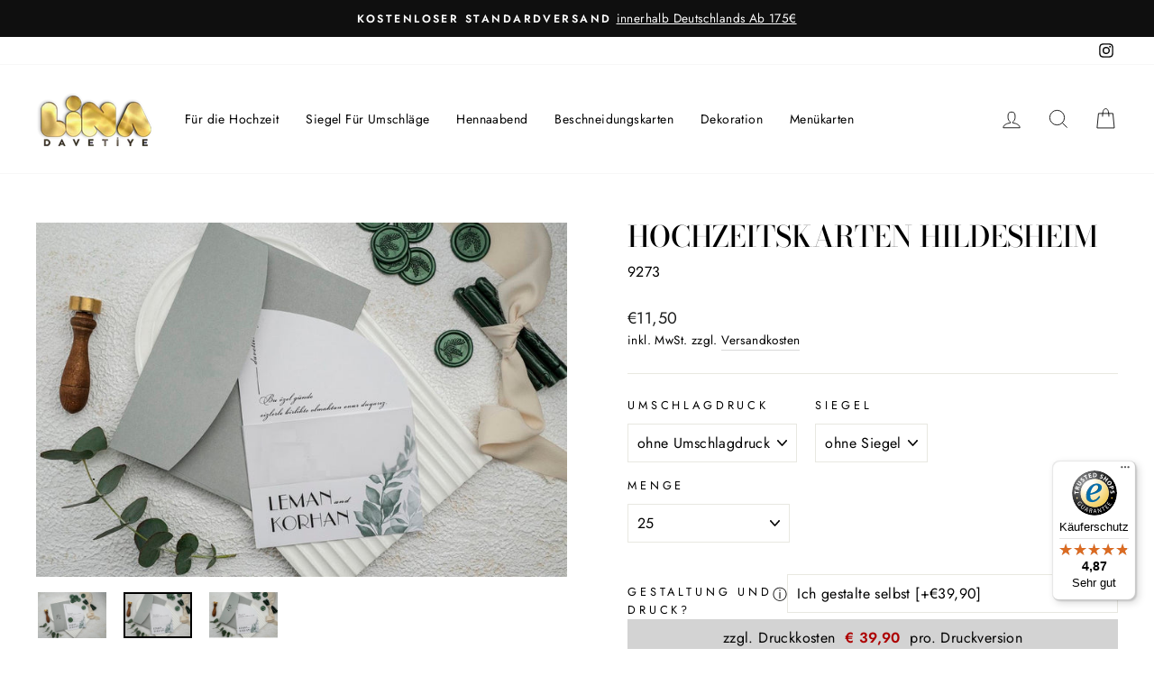

--- FILE ---
content_type: text/html; charset=utf-8
request_url: https://www.linadavetiye.de/collections/hochzeitskarten/products/hochzeitskarten-hildesheim-1
body_size: 36888
content:
<!doctype html>
<html class="no-js" lang="de" dir="ltr">
<head>
 
<meta charset="utf-8">
  <meta http-equiv="X-UA-Compatible" content="IE=edge,chrome=1">
  <meta name="viewport" content="width=device-width,initial-scale=1">
  <meta name="theme-color" content="#000000">
  <link rel="canonical" href="https://www.linadavetiye.de/products/hochzeitskarten-hildesheim-1">
  <link rel="preconnect" href="https://cdn.shopify.com" crossorigin>
  <link rel="preconnect" href="https://fonts.shopifycdn.com" crossorigin>
  <link rel="dns-prefetch" href="https://productreviews.shopifycdn.com">
  <link rel="dns-prefetch" href="https://ajax.googleapis.com">
  <link rel="dns-prefetch" href="https://maps.googleapis.com">
  <link rel="dns-prefetch" href="https://maps.gstatic.com">

<!-- trustedshops cookiebanner -->
    <link rel="preconnect" href="https://privacy-proxy.usercentrics.eu">    
  <link rel="preload" href="https://privacy-proxy.usercentrics.eu/latest/uc-block.bundle.js" as="script">   
  <script id="usercentrics-cmp" data-settings-id="3cMM_Jz9C" data-language="de" src="https://web.cmp.usercentrics.eu/ui/loader.js" async> </script>   
  <script type="application/javascript" src="https://privacy-proxy.usercentrics.eu/latest/uc-block.bundle.js"></script>

  
  <!-- Google tag (gtag.js) -->
  <script async src="https://www.googletagmanager.com/gtag/js?id=AW-951848042"></script>
  <script>
    window.dataLayer = window.dataLayer || [];
    function gtag(){dataLayer.push(arguments);}
    gtag('js', new Date());
  
    gtag('config', 'AW-951848042');
  </script><link rel="shortcut icon" href="//www.linadavetiye.de/cdn/shop/files/favicon_32x32.png?v=1637316497" type="image/png" /><title>Hochzeitskarten Hildesheim
&ndash; Lina Davetiye
</title>
<meta name="description" content="originell gestanzte Karte mit transparenter Banderole -Der Versand erfolgt spätestens 2 Werktage nach Erteilung Ihrer Druckfreigabe. Text einfach selber online anpassen oder professionelle Gestaltung wählen."><meta property="og:site_name" content="Lina Davetiye">
  <meta property="og:url" content="https://www.linadavetiye.de/products/hochzeitskarten-hildesheim-1">
  <meta property="og:title" content="Hochzeitskarten Hildesheim">
  <meta property="og:type" content="product">
  <meta property="og:description" content="originell gestanzte Karte mit transparenter Banderole -Der Versand erfolgt spätestens 2 Werktage nach Erteilung Ihrer Druckfreigabe. Text einfach selber online anpassen oder professionelle Gestaltung wählen."><meta property="og:image" content="http://www.linadavetiye.de/cdn/shop/files/9273-2.jpg?v=1697790558">
    <meta property="og:image:secure_url" content="https://www.linadavetiye.de/cdn/shop/files/9273-2.jpg?v=1697790558">
    <meta property="og:image:width" content="1211">
    <meta property="og:image:height" content="808"><meta name="twitter:site" content="@">
  <meta name="twitter:card" content="summary_large_image">
  <meta name="twitter:title" content="Hochzeitskarten Hildesheim">
  <meta name="twitter:description" content="originell gestanzte Karte mit transparenter Banderole -Der Versand erfolgt spätestens 2 Werktage nach Erteilung Ihrer Druckfreigabe. Text einfach selber online anpassen oder professionelle Gestaltung wählen.">
<style data-shopify>@font-face {
  font-family: "Bodoni Moda";
  font-weight: 500;
  font-style: normal;
  font-display: swap;
  src: url("//www.linadavetiye.de/cdn/fonts/bodoni_moda/bodonimoda_n5.36d0da1db617c453fb46e8089790ab6dc72c2356.woff2") format("woff2"),
       url("//www.linadavetiye.de/cdn/fonts/bodoni_moda/bodonimoda_n5.40f612bab009769f87511096f185d9228ad3baa3.woff") format("woff");
}

  @font-face {
  font-family: Jost;
  font-weight: 400;
  font-style: normal;
  font-display: swap;
  src: url("//www.linadavetiye.de/cdn/fonts/jost/jost_n4.d47a1b6347ce4a4c9f437608011273009d91f2b7.woff2") format("woff2"),
       url("//www.linadavetiye.de/cdn/fonts/jost/jost_n4.791c46290e672b3f85c3d1c651ef2efa3819eadd.woff") format("woff");
}


  @font-face {
  font-family: Jost;
  font-weight: 600;
  font-style: normal;
  font-display: swap;
  src: url("//www.linadavetiye.de/cdn/fonts/jost/jost_n6.ec1178db7a7515114a2d84e3dd680832b7af8b99.woff2") format("woff2"),
       url("//www.linadavetiye.de/cdn/fonts/jost/jost_n6.b1178bb6bdd3979fef38e103a3816f6980aeaff9.woff") format("woff");
}

  @font-face {
  font-family: Jost;
  font-weight: 400;
  font-style: italic;
  font-display: swap;
  src: url("//www.linadavetiye.de/cdn/fonts/jost/jost_i4.b690098389649750ada222b9763d55796c5283a5.woff2") format("woff2"),
       url("//www.linadavetiye.de/cdn/fonts/jost/jost_i4.fd766415a47e50b9e391ae7ec04e2ae25e7e28b0.woff") format("woff");
}

  @font-face {
  font-family: Jost;
  font-weight: 600;
  font-style: italic;
  font-display: swap;
  src: url("//www.linadavetiye.de/cdn/fonts/jost/jost_i6.9af7e5f39e3a108c08f24047a4276332d9d7b85e.woff2") format("woff2"),
       url("//www.linadavetiye.de/cdn/fonts/jost/jost_i6.2bf310262638f998ed206777ce0b9a3b98b6fe92.woff") format("woff");
}

</style><link href="//www.linadavetiye.de/cdn/shop/t/40/assets/theme.css?v=184131676393547351041724920377" rel="stylesheet" type="text/css" media="all" />
<style data-shopify>:root {
    --typeHeaderPrimary: "Bodoni Moda";
    --typeHeaderFallback: serif;
    --typeHeaderSize: 38px;
    --typeHeaderWeight: 500;
    --typeHeaderLineHeight: 1;
    --typeHeaderSpacing: 0.0em;

    --typeBasePrimary:Jost;
    --typeBaseFallback:sans-serif;
    --typeBaseSize: 16px;
    --typeBaseWeight: 400;
    --typeBaseSpacing: 0.025em;
    --typeBaseLineHeight: 1.6;

    --typeCollectionTitle: 16px;

    --iconWeight: 2px;
    --iconLinecaps: miter;

    
      --buttonRadius: 50px;
    

    --colorGridOverlayOpacity: 0.1;
  }

  .placeholder-content {
    background-image: linear-gradient(100deg, #ffffff 40%, #f7f7f7 63%, #ffffff 79%);
  }</style><script>
    document.documentElement.className = document.documentElement.className.replace('no-js', 'js');

    window.theme = window.theme || {};
    theme.routes = {
      home: "/",
      cart: "/cart.js",
      cartPage: "/cart",
      cartAdd: "/cart/add.js",
      cartChange: "/cart/change.js",
      search: "/search",
      predictive_url: "/search/suggest"
    };
    theme.strings = {
      soldOut: "bald wieder lieferbar",
      unavailable: "Nicht verfügbar",
      inStockLabel: "Auf Lager",
      oneStockLabel: "Nur noch wenige verfügbar",
      otherStockLabel: "Nur noch wenige verfügbar",
      willNotShipUntil: "Wird nach dem [date] versendet",
      willBeInStockAfter: "Wird nach dem [date] auf Lager sein",
      waitingForStock: "Inventar auf dem Weg",
      savePrice: "Du sparst [saved_amount]",
      cartEmpty: "Ihr Einkaufswagen ist im Moment leer.",
      cartTermsConfirmation: "Sie müssen den Verkaufsbedingungen zustimmen, um auszuchecken",
      searchCollections: "Kollektionen",
      searchPages: "Seiten",
      searchArticles: "Artikel",
      productFrom: "ab ",
      maxQuantity: "Du kannst maximal [quantity] von [title] in Deinem Warenkorb haben ."
    };
    theme.settings = {
      cartType: "page",
      isCustomerTemplate: false,
      moneyFormat: "€{{amount_with_comma_separator}}",
      saveType: "percent",
      productImageSize: "landscape",
      productImageCover: true,
      predictiveSearch: true,
      predictiveSearchType: "product",
      predictiveSearchVendor: false,
      predictiveSearchPrice: false,
      quickView: false,
      themeName: 'Impulse',
      themeVersion: "7.3.1"
    };
  </script>

  <script>window.performance && window.performance.mark && window.performance.mark('shopify.content_for_header.start');</script><meta name="google-site-verification" content="qwawSQQi66HfeYo8BuOwHhFK2aOOSCvtD4_jvj2SCHo">
<meta name="facebook-domain-verification" content="b9cf93rz7efj92c2n1g5zfefn4tjp7">
<meta id="shopify-digital-wallet" name="shopify-digital-wallet" content="/53123776692/digital_wallets/dialog">
<meta name="shopify-checkout-api-token" content="44e0e37ebbb9514c6adbebcc21b04d10">
<meta id="in-context-paypal-metadata" data-shop-id="53123776692" data-venmo-supported="false" data-environment="production" data-locale="de_DE" data-paypal-v4="true" data-currency="EUR">
<link rel="alternate" hreflang="x-default" href="https://www.linadavetiye.de/products/hochzeitskarten-hildesheim-1">
<link rel="alternate" hreflang="de" href="https://www.linadavetiye.de/products/hochzeitskarten-hildesheim-1">
<link rel="alternate" hreflang="tr" href="https://www.linadavetiye.de/tr/products/hochzeitskarten-hildesheim-1">
<link rel="alternate" type="application/json+oembed" href="https://www.linadavetiye.de/products/hochzeitskarten-hildesheim-1.oembed">
<script async="async" src="/checkouts/internal/preloads.js?locale=de-DE"></script>
<script id="apple-pay-shop-capabilities" type="application/json">{"shopId":53123776692,"countryCode":"DE","currencyCode":"EUR","merchantCapabilities":["supports3DS"],"merchantId":"gid:\/\/shopify\/Shop\/53123776692","merchantName":"Lina Davetiye","requiredBillingContactFields":["postalAddress","email","phone"],"requiredShippingContactFields":["postalAddress","email","phone"],"shippingType":"shipping","supportedNetworks":["visa","maestro","masterCard","amex"],"total":{"type":"pending","label":"Lina Davetiye","amount":"1.00"},"shopifyPaymentsEnabled":true,"supportsSubscriptions":true}</script>
<script id="shopify-features" type="application/json">{"accessToken":"44e0e37ebbb9514c6adbebcc21b04d10","betas":["rich-media-storefront-analytics"],"domain":"www.linadavetiye.de","predictiveSearch":true,"shopId":53123776692,"locale":"de"}</script>
<script>var Shopify = Shopify || {};
Shopify.shop = "linadavetiye.myshopify.com";
Shopify.locale = "de";
Shopify.currency = {"active":"EUR","rate":"1.0"};
Shopify.country = "DE";
Shopify.theme = {"name":"[LABS-388] Cart page bundle fix","id":164744823049,"schema_name":"Impulse","schema_version":"7.3.1","theme_store_id":null,"role":"main"};
Shopify.theme.handle = "null";
Shopify.theme.style = {"id":null,"handle":null};
Shopify.cdnHost = "www.linadavetiye.de/cdn";
Shopify.routes = Shopify.routes || {};
Shopify.routes.root = "/";</script>
<script type="module">!function(o){(o.Shopify=o.Shopify||{}).modules=!0}(window);</script>
<script>!function(o){function n(){var o=[];function n(){o.push(Array.prototype.slice.apply(arguments))}return n.q=o,n}var t=o.Shopify=o.Shopify||{};t.loadFeatures=n(),t.autoloadFeatures=n()}(window);</script>
<script id="shop-js-analytics" type="application/json">{"pageType":"product"}</script>
<script defer="defer" async type="module" src="//www.linadavetiye.de/cdn/shopifycloud/shop-js/modules/v2/client.init-shop-cart-sync_e98Ab_XN.de.esm.js"></script>
<script defer="defer" async type="module" src="//www.linadavetiye.de/cdn/shopifycloud/shop-js/modules/v2/chunk.common_Pcw9EP95.esm.js"></script>
<script defer="defer" async type="module" src="//www.linadavetiye.de/cdn/shopifycloud/shop-js/modules/v2/chunk.modal_CzmY4ZhL.esm.js"></script>
<script type="module">
  await import("//www.linadavetiye.de/cdn/shopifycloud/shop-js/modules/v2/client.init-shop-cart-sync_e98Ab_XN.de.esm.js");
await import("//www.linadavetiye.de/cdn/shopifycloud/shop-js/modules/v2/chunk.common_Pcw9EP95.esm.js");
await import("//www.linadavetiye.de/cdn/shopifycloud/shop-js/modules/v2/chunk.modal_CzmY4ZhL.esm.js");

  window.Shopify.SignInWithShop?.initShopCartSync?.({"fedCMEnabled":true,"windoidEnabled":true});

</script>
<script>(function() {
  var isLoaded = false;
  function asyncLoad() {
    if (isLoaded) return;
    isLoaded = true;
    var urls = ["https:\/\/portal.zakeke.com\/Scripts\/integration\/shopify\/product.js?shop=linadavetiye.myshopify.com","https:\/\/tseish-app.connect.trustedshops.com\/esc.js?apiBaseUrl=aHR0cHM6Ly90c2Vpc2gtYXBwLmNvbm5lY3QudHJ1c3RlZHNob3BzLmNvbQ==\u0026instanceId=bGluYWRhdmV0aXllLm15c2hvcGlmeS5jb20=\u0026shop=linadavetiye.myshopify.com"];
    for (var i = 0; i < urls.length; i++) {
      var s = document.createElement('script');
      s.type = 'text/javascript';
      s.async = true;
      s.src = urls[i];
      var x = document.getElementsByTagName('script')[0];
      x.parentNode.insertBefore(s, x);
    }
  };
  if(window.attachEvent) {
    window.attachEvent('onload', asyncLoad);
  } else {
    window.addEventListener('load', asyncLoad, false);
  }
})();</script>
<script id="__st">var __st={"a":53123776692,"offset":3600,"reqid":"96865776-8525-4149-8529-fba15c865afa-1769281904","pageurl":"www.linadavetiye.de\/collections\/hochzeitskarten\/products\/hochzeitskarten-hildesheim-1","u":"736915c2189f","p":"product","rtyp":"product","rid":8242369200393};</script>
<script>window.ShopifyPaypalV4VisibilityTracking = true;</script>
<script id="captcha-bootstrap">!function(){'use strict';const t='contact',e='account',n='new_comment',o=[[t,t],['blogs',n],['comments',n],[t,'customer']],c=[[e,'customer_login'],[e,'guest_login'],[e,'recover_customer_password'],[e,'create_customer']],r=t=>t.map((([t,e])=>`form[action*='/${t}']:not([data-nocaptcha='true']) input[name='form_type'][value='${e}']`)).join(','),a=t=>()=>t?[...document.querySelectorAll(t)].map((t=>t.form)):[];function s(){const t=[...o],e=r(t);return a(e)}const i='password',u='form_key',d=['recaptcha-v3-token','g-recaptcha-response','h-captcha-response',i],f=()=>{try{return window.sessionStorage}catch{return}},m='__shopify_v',_=t=>t.elements[u];function p(t,e,n=!1){try{const o=window.sessionStorage,c=JSON.parse(o.getItem(e)),{data:r}=function(t){const{data:e,action:n}=t;return t[m]||n?{data:e,action:n}:{data:t,action:n}}(c);for(const[e,n]of Object.entries(r))t.elements[e]&&(t.elements[e].value=n);n&&o.removeItem(e)}catch(o){console.error('form repopulation failed',{error:o})}}const l='form_type',E='cptcha';function T(t){t.dataset[E]=!0}const w=window,h=w.document,L='Shopify',v='ce_forms',y='captcha';let A=!1;((t,e)=>{const n=(g='f06e6c50-85a8-45c8-87d0-21a2b65856fe',I='https://cdn.shopify.com/shopifycloud/storefront-forms-hcaptcha/ce_storefront_forms_captcha_hcaptcha.v1.5.2.iife.js',D={infoText:'Durch hCaptcha geschützt',privacyText:'Datenschutz',termsText:'Allgemeine Geschäftsbedingungen'},(t,e,n)=>{const o=w[L][v],c=o.bindForm;if(c)return c(t,g,e,D).then(n);var r;o.q.push([[t,g,e,D],n]),r=I,A||(h.body.append(Object.assign(h.createElement('script'),{id:'captcha-provider',async:!0,src:r})),A=!0)});var g,I,D;w[L]=w[L]||{},w[L][v]=w[L][v]||{},w[L][v].q=[],w[L][y]=w[L][y]||{},w[L][y].protect=function(t,e){n(t,void 0,e),T(t)},Object.freeze(w[L][y]),function(t,e,n,w,h,L){const[v,y,A,g]=function(t,e,n){const i=e?o:[],u=t?c:[],d=[...i,...u],f=r(d),m=r(i),_=r(d.filter((([t,e])=>n.includes(e))));return[a(f),a(m),a(_),s()]}(w,h,L),I=t=>{const e=t.target;return e instanceof HTMLFormElement?e:e&&e.form},D=t=>v().includes(t);t.addEventListener('submit',(t=>{const e=I(t);if(!e)return;const n=D(e)&&!e.dataset.hcaptchaBound&&!e.dataset.recaptchaBound,o=_(e),c=g().includes(e)&&(!o||!o.value);(n||c)&&t.preventDefault(),c&&!n&&(function(t){try{if(!f())return;!function(t){const e=f();if(!e)return;const n=_(t);if(!n)return;const o=n.value;o&&e.removeItem(o)}(t);const e=Array.from(Array(32),(()=>Math.random().toString(36)[2])).join('');!function(t,e){_(t)||t.append(Object.assign(document.createElement('input'),{type:'hidden',name:u})),t.elements[u].value=e}(t,e),function(t,e){const n=f();if(!n)return;const o=[...t.querySelectorAll(`input[type='${i}']`)].map((({name:t})=>t)),c=[...d,...o],r={};for(const[a,s]of new FormData(t).entries())c.includes(a)||(r[a]=s);n.setItem(e,JSON.stringify({[m]:1,action:t.action,data:r}))}(t,e)}catch(e){console.error('failed to persist form',e)}}(e),e.submit())}));const S=(t,e)=>{t&&!t.dataset[E]&&(n(t,e.some((e=>e===t))),T(t))};for(const o of['focusin','change'])t.addEventListener(o,(t=>{const e=I(t);D(e)&&S(e,y())}));const B=e.get('form_key'),M=e.get(l),P=B&&M;t.addEventListener('DOMContentLoaded',(()=>{const t=y();if(P)for(const e of t)e.elements[l].value===M&&p(e,B);[...new Set([...A(),...v().filter((t=>'true'===t.dataset.shopifyCaptcha))])].forEach((e=>S(e,t)))}))}(h,new URLSearchParams(w.location.search),n,t,e,['guest_login'])})(!0,!0)}();</script>
<script integrity="sha256-4kQ18oKyAcykRKYeNunJcIwy7WH5gtpwJnB7kiuLZ1E=" data-source-attribution="shopify.loadfeatures" defer="defer" src="//www.linadavetiye.de/cdn/shopifycloud/storefront/assets/storefront/load_feature-a0a9edcb.js" crossorigin="anonymous"></script>
<script data-source-attribution="shopify.dynamic_checkout.dynamic.init">var Shopify=Shopify||{};Shopify.PaymentButton=Shopify.PaymentButton||{isStorefrontPortableWallets:!0,init:function(){window.Shopify.PaymentButton.init=function(){};var t=document.createElement("script");t.src="https://www.linadavetiye.de/cdn/shopifycloud/portable-wallets/latest/portable-wallets.de.js",t.type="module",document.head.appendChild(t)}};
</script>
<script data-source-attribution="shopify.dynamic_checkout.buyer_consent">
  function portableWalletsHideBuyerConsent(e){var t=document.getElementById("shopify-buyer-consent"),n=document.getElementById("shopify-subscription-policy-button");t&&n&&(t.classList.add("hidden"),t.setAttribute("aria-hidden","true"),n.removeEventListener("click",e))}function portableWalletsShowBuyerConsent(e){var t=document.getElementById("shopify-buyer-consent"),n=document.getElementById("shopify-subscription-policy-button");t&&n&&(t.classList.remove("hidden"),t.removeAttribute("aria-hidden"),n.addEventListener("click",e))}window.Shopify?.PaymentButton&&(window.Shopify.PaymentButton.hideBuyerConsent=portableWalletsHideBuyerConsent,window.Shopify.PaymentButton.showBuyerConsent=portableWalletsShowBuyerConsent);
</script>
<script data-source-attribution="shopify.dynamic_checkout.cart.bootstrap">document.addEventListener("DOMContentLoaded",(function(){function t(){return document.querySelector("shopify-accelerated-checkout-cart, shopify-accelerated-checkout")}if(t())Shopify.PaymentButton.init();else{new MutationObserver((function(e,n){t()&&(Shopify.PaymentButton.init(),n.disconnect())})).observe(document.body,{childList:!0,subtree:!0})}}));
</script>
<link id="shopify-accelerated-checkout-styles" rel="stylesheet" media="screen" href="https://www.linadavetiye.de/cdn/shopifycloud/portable-wallets/latest/accelerated-checkout-backwards-compat.css" crossorigin="anonymous">
<style id="shopify-accelerated-checkout-cart">
        #shopify-buyer-consent {
  margin-top: 1em;
  display: inline-block;
  width: 100%;
}

#shopify-buyer-consent.hidden {
  display: none;
}

#shopify-subscription-policy-button {
  background: none;
  border: none;
  padding: 0;
  text-decoration: underline;
  font-size: inherit;
  cursor: pointer;
}

#shopify-subscription-policy-button::before {
  box-shadow: none;
}

      </style>

<script>window.performance && window.performance.mark && window.performance.mark('shopify.content_for_header.end');</script>

  <script src="//www.linadavetiye.de/cdn/shop/t/40/assets/vendor-scripts-v11.js" defer="defer"></script><link rel="stylesheet" href="//www.linadavetiye.de/cdn/shop/t/40/assets/country-flags.css"><script src="//www.linadavetiye.de/cdn/shop/t/40/assets/theme.js?v=77773068964762016501763551837" defer="defer"></script>

  <script>
  window.zakekeProductAdvancedProcessing = true;
  
  
  window.zakekePricingData = {
    variantId: 39667630375092,
    cart: {"note":null,"attributes":{},"original_total_price":0,"total_price":0,"total_discount":0,"total_weight":0.0,"item_count":0,"items":[],"requires_shipping":false,"currency":"EUR","items_subtotal_price":0,"cart_level_discount_applications":[],"checkout_charge_amount":0},
    product: {"id":6626052538548,"title":"Customization","handle":"customization","description":"","published_at":"2021-04-26T11:26:08+02:00","created_at":"2021-04-26T11:26:07+02:00","vendor":"linadavetiye","type":"zakeke-design","tags":[],"price":1,"price_min":1,"price_max":1,"available":true,"price_varies":false,"compare_at_price":null,"compare_at_price_min":0,"compare_at_price_max":0,"compare_at_price_varies":false,"variants":[{"id":39667630375092,"title":"Default Title","option1":"Default Title","option2":null,"option3":null,"sku":"","requires_shipping":false,"taxable":true,"featured_image":null,"available":true,"name":"Customization","public_title":null,"options":["Default Title"],"price":1,"weight":0,"compare_at_price":null,"inventory_management":null,"barcode":"","requires_selling_plan":false,"selling_plan_allocations":[]}],"images":[],"featured_image":null,"options":["Title"],"requires_selling_plan":false,"selling_plan_groups":[],"content":""}
  };
  

  window.zakekeShopLocales = [
    
    {
      iso_code: "de",
      root_url: "\/",
      primary: true
    },
    
    {
      iso_code: "tr",
      root_url: "\/tr",
      primary: false
    },
    
  ];
</script>

<script>
      function zakekePostprocessProperties(props){
        if (props.customization) {
    		props._customization = props.customization;
    		delete props.customization;
    	}
        if (props.Preview) {
          delete props.Preview;
        }
        return props;
      }
      
      function zakekeBeforeAddToCart(designID) {
        return new Promise(() => {
          fetch('/apps/zakeke/preview/' + designID).then(res => res.blob()).then(previewImg => {
            const form = document.getElementById('zakeke-addtocart');
            const body = new FormData(form);
            body.set('properties[Preview]', previewImg, 'Preview.png');
            return fetch(form.action, {
              method: 'POST',
              body: body
            }).then(() => {
              window.location.href = '/cart';
            });
          });
        });
      }
</script>

<script src="https://unpkg.com/@glidejs/glide@3.4.1/dist/glide.js" defer></script>
<!-- Required Core Stylesheet -->
<link rel="stylesheet" href="https://unpkg.com/@glidejs/glide@3.4.1/dist/css/glide.core.css">
<!-- Optional Theme Stylesheet -->
<link rel="stylesheet" href="https://unpkg.com/@glidejs/glide@3.4.1/dist/css/glide.theme.css">

<style>
.glide__arrow.prev {
    left: 0;
    }

.glide__arrow.next {
    right: 0;
}

.glide__slides {
    margin: 0px;
    list-style: none;
}

.glide__arrow {
  border: none !important;
  box-shadow: none !important;
}
  
.zakeke-cart-preview-window {
    position: fixed;
top: 0;
    left: 0;
    width: 100%;
    height: 100%;
    background: rgba(0, 0, 0, 0.94);
z-index: 1000;
    display: flex;
    flex-direction: column;
    align-items: center;
    justify-content: center;
    user-select: none;
}

.zakeke-cart-preview-window-label {
    padding: 20px;
}

.zakeke-cart-preview-window-label h3
{
    color: white;
}

.zakeke-cart-previews {
    position: relative;
    max-width: 260px;
}

@media (max-width: 768px) {
    .zakeke-cart-previews {
      max-width: 130px;
	}
}

.zakeke-cart-preview {
    cursor: pointer;
}
</style>
<link href="https://monorail-edge.shopifysvc.com" rel="dns-prefetch">
<script>(function(){if ("sendBeacon" in navigator && "performance" in window) {try {var session_token_from_headers = performance.getEntriesByType('navigation')[0].serverTiming.find(x => x.name == '_s').description;} catch {var session_token_from_headers = undefined;}var session_cookie_matches = document.cookie.match(/_shopify_s=([^;]*)/);var session_token_from_cookie = session_cookie_matches && session_cookie_matches.length === 2 ? session_cookie_matches[1] : "";var session_token = session_token_from_headers || session_token_from_cookie || "";function handle_abandonment_event(e) {var entries = performance.getEntries().filter(function(entry) {return /monorail-edge.shopifysvc.com/.test(entry.name);});if (!window.abandonment_tracked && entries.length === 0) {window.abandonment_tracked = true;var currentMs = Date.now();var navigation_start = performance.timing.navigationStart;var payload = {shop_id: 53123776692,url: window.location.href,navigation_start,duration: currentMs - navigation_start,session_token,page_type: "product"};window.navigator.sendBeacon("https://monorail-edge.shopifysvc.com/v1/produce", JSON.stringify({schema_id: "online_store_buyer_site_abandonment/1.1",payload: payload,metadata: {event_created_at_ms: currentMs,event_sent_at_ms: currentMs}}));}}window.addEventListener('pagehide', handle_abandonment_event);}}());</script>
<script id="web-pixels-manager-setup">(function e(e,d,r,n,o){if(void 0===o&&(o={}),!Boolean(null===(a=null===(i=window.Shopify)||void 0===i?void 0:i.analytics)||void 0===a?void 0:a.replayQueue)){var i,a;window.Shopify=window.Shopify||{};var t=window.Shopify;t.analytics=t.analytics||{};var s=t.analytics;s.replayQueue=[],s.publish=function(e,d,r){return s.replayQueue.push([e,d,r]),!0};try{self.performance.mark("wpm:start")}catch(e){}var l=function(){var e={modern:/Edge?\/(1{2}[4-9]|1[2-9]\d|[2-9]\d{2}|\d{4,})\.\d+(\.\d+|)|Firefox\/(1{2}[4-9]|1[2-9]\d|[2-9]\d{2}|\d{4,})\.\d+(\.\d+|)|Chrom(ium|e)\/(9{2}|\d{3,})\.\d+(\.\d+|)|(Maci|X1{2}).+ Version\/(15\.\d+|(1[6-9]|[2-9]\d|\d{3,})\.\d+)([,.]\d+|)( \(\w+\)|)( Mobile\/\w+|) Safari\/|Chrome.+OPR\/(9{2}|\d{3,})\.\d+\.\d+|(CPU[ +]OS|iPhone[ +]OS|CPU[ +]iPhone|CPU IPhone OS|CPU iPad OS)[ +]+(15[._]\d+|(1[6-9]|[2-9]\d|\d{3,})[._]\d+)([._]\d+|)|Android:?[ /-](13[3-9]|1[4-9]\d|[2-9]\d{2}|\d{4,})(\.\d+|)(\.\d+|)|Android.+Firefox\/(13[5-9]|1[4-9]\d|[2-9]\d{2}|\d{4,})\.\d+(\.\d+|)|Android.+Chrom(ium|e)\/(13[3-9]|1[4-9]\d|[2-9]\d{2}|\d{4,})\.\d+(\.\d+|)|SamsungBrowser\/([2-9]\d|\d{3,})\.\d+/,legacy:/Edge?\/(1[6-9]|[2-9]\d|\d{3,})\.\d+(\.\d+|)|Firefox\/(5[4-9]|[6-9]\d|\d{3,})\.\d+(\.\d+|)|Chrom(ium|e)\/(5[1-9]|[6-9]\d|\d{3,})\.\d+(\.\d+|)([\d.]+$|.*Safari\/(?![\d.]+ Edge\/[\d.]+$))|(Maci|X1{2}).+ Version\/(10\.\d+|(1[1-9]|[2-9]\d|\d{3,})\.\d+)([,.]\d+|)( \(\w+\)|)( Mobile\/\w+|) Safari\/|Chrome.+OPR\/(3[89]|[4-9]\d|\d{3,})\.\d+\.\d+|(CPU[ +]OS|iPhone[ +]OS|CPU[ +]iPhone|CPU IPhone OS|CPU iPad OS)[ +]+(10[._]\d+|(1[1-9]|[2-9]\d|\d{3,})[._]\d+)([._]\d+|)|Android:?[ /-](13[3-9]|1[4-9]\d|[2-9]\d{2}|\d{4,})(\.\d+|)(\.\d+|)|Mobile Safari.+OPR\/([89]\d|\d{3,})\.\d+\.\d+|Android.+Firefox\/(13[5-9]|1[4-9]\d|[2-9]\d{2}|\d{4,})\.\d+(\.\d+|)|Android.+Chrom(ium|e)\/(13[3-9]|1[4-9]\d|[2-9]\d{2}|\d{4,})\.\d+(\.\d+|)|Android.+(UC? ?Browser|UCWEB|U3)[ /]?(15\.([5-9]|\d{2,})|(1[6-9]|[2-9]\d|\d{3,})\.\d+)\.\d+|SamsungBrowser\/(5\.\d+|([6-9]|\d{2,})\.\d+)|Android.+MQ{2}Browser\/(14(\.(9|\d{2,})|)|(1[5-9]|[2-9]\d|\d{3,})(\.\d+|))(\.\d+|)|K[Aa][Ii]OS\/(3\.\d+|([4-9]|\d{2,})\.\d+)(\.\d+|)/},d=e.modern,r=e.legacy,n=navigator.userAgent;return n.match(d)?"modern":n.match(r)?"legacy":"unknown"}(),u="modern"===l?"modern":"legacy",c=(null!=n?n:{modern:"",legacy:""})[u],f=function(e){return[e.baseUrl,"/wpm","/b",e.hashVersion,"modern"===e.buildTarget?"m":"l",".js"].join("")}({baseUrl:d,hashVersion:r,buildTarget:u}),m=function(e){var d=e.version,r=e.bundleTarget,n=e.surface,o=e.pageUrl,i=e.monorailEndpoint;return{emit:function(e){var a=e.status,t=e.errorMsg,s=(new Date).getTime(),l=JSON.stringify({metadata:{event_sent_at_ms:s},events:[{schema_id:"web_pixels_manager_load/3.1",payload:{version:d,bundle_target:r,page_url:o,status:a,surface:n,error_msg:t},metadata:{event_created_at_ms:s}}]});if(!i)return console&&console.warn&&console.warn("[Web Pixels Manager] No Monorail endpoint provided, skipping logging."),!1;try{return self.navigator.sendBeacon.bind(self.navigator)(i,l)}catch(e){}var u=new XMLHttpRequest;try{return u.open("POST",i,!0),u.setRequestHeader("Content-Type","text/plain"),u.send(l),!0}catch(e){return console&&console.warn&&console.warn("[Web Pixels Manager] Got an unhandled error while logging to Monorail."),!1}}}}({version:r,bundleTarget:l,surface:e.surface,pageUrl:self.location.href,monorailEndpoint:e.monorailEndpoint});try{o.browserTarget=l,function(e){var d=e.src,r=e.async,n=void 0===r||r,o=e.onload,i=e.onerror,a=e.sri,t=e.scriptDataAttributes,s=void 0===t?{}:t,l=document.createElement("script"),u=document.querySelector("head"),c=document.querySelector("body");if(l.async=n,l.src=d,a&&(l.integrity=a,l.crossOrigin="anonymous"),s)for(var f in s)if(Object.prototype.hasOwnProperty.call(s,f))try{l.dataset[f]=s[f]}catch(e){}if(o&&l.addEventListener("load",o),i&&l.addEventListener("error",i),u)u.appendChild(l);else{if(!c)throw new Error("Did not find a head or body element to append the script");c.appendChild(l)}}({src:f,async:!0,onload:function(){if(!function(){var e,d;return Boolean(null===(d=null===(e=window.Shopify)||void 0===e?void 0:e.analytics)||void 0===d?void 0:d.initialized)}()){var d=window.webPixelsManager.init(e)||void 0;if(d){var r=window.Shopify.analytics;r.replayQueue.forEach((function(e){var r=e[0],n=e[1],o=e[2];d.publishCustomEvent(r,n,o)})),r.replayQueue=[],r.publish=d.publishCustomEvent,r.visitor=d.visitor,r.initialized=!0}}},onerror:function(){return m.emit({status:"failed",errorMsg:"".concat(f," has failed to load")})},sri:function(e){var d=/^sha384-[A-Za-z0-9+/=]+$/;return"string"==typeof e&&d.test(e)}(c)?c:"",scriptDataAttributes:o}),m.emit({status:"loading"})}catch(e){m.emit({status:"failed",errorMsg:(null==e?void 0:e.message)||"Unknown error"})}}})({shopId: 53123776692,storefrontBaseUrl: "https://www.linadavetiye.de",extensionsBaseUrl: "https://extensions.shopifycdn.com/cdn/shopifycloud/web-pixels-manager",monorailEndpoint: "https://monorail-edge.shopifysvc.com/unstable/produce_batch",surface: "storefront-renderer",enabledBetaFlags: ["2dca8a86"],webPixelsConfigList: [{"id":"2697363721","configuration":"{\"pixel_id\":\"1543863619926757\",\"pixel_type\":\"facebook_pixel\"}","eventPayloadVersion":"v1","runtimeContext":"OPEN","scriptVersion":"ca16bc87fe92b6042fbaa3acc2fbdaa6","type":"APP","apiClientId":2329312,"privacyPurposes":["ANALYTICS","MARKETING","SALE_OF_DATA"],"dataSharingAdjustments":{"protectedCustomerApprovalScopes":["read_customer_address","read_customer_email","read_customer_name","read_customer_personal_data","read_customer_phone"]}},{"id":"933036297","configuration":"{\"config\":\"{\\\"pixel_id\\\":\\\"G-XZZHVJY5YD\\\",\\\"target_country\\\":\\\"DE\\\",\\\"gtag_events\\\":[{\\\"type\\\":\\\"search\\\",\\\"action_label\\\":\\\"G-XZZHVJY5YD\\\"},{\\\"type\\\":\\\"begin_checkout\\\",\\\"action_label\\\":\\\"G-XZZHVJY5YD\\\"},{\\\"type\\\":\\\"view_item\\\",\\\"action_label\\\":[\\\"G-XZZHVJY5YD\\\",\\\"MC-S50YCTJVX4\\\"]},{\\\"type\\\":\\\"purchase\\\",\\\"action_label\\\":[\\\"G-XZZHVJY5YD\\\",\\\"MC-S50YCTJVX4\\\"]},{\\\"type\\\":\\\"page_view\\\",\\\"action_label\\\":[\\\"G-XZZHVJY5YD\\\",\\\"MC-S50YCTJVX4\\\"]},{\\\"type\\\":\\\"add_payment_info\\\",\\\"action_label\\\":\\\"G-XZZHVJY5YD\\\"},{\\\"type\\\":\\\"add_to_cart\\\",\\\"action_label\\\":\\\"G-XZZHVJY5YD\\\"}],\\\"enable_monitoring_mode\\\":false}\"}","eventPayloadVersion":"v1","runtimeContext":"OPEN","scriptVersion":"b2a88bafab3e21179ed38636efcd8a93","type":"APP","apiClientId":1780363,"privacyPurposes":[],"dataSharingAdjustments":{"protectedCustomerApprovalScopes":["read_customer_address","read_customer_email","read_customer_name","read_customer_personal_data","read_customer_phone"]}},{"id":"shopify-app-pixel","configuration":"{}","eventPayloadVersion":"v1","runtimeContext":"STRICT","scriptVersion":"0450","apiClientId":"shopify-pixel","type":"APP","privacyPurposes":["ANALYTICS","MARKETING"]},{"id":"shopify-custom-pixel","eventPayloadVersion":"v1","runtimeContext":"LAX","scriptVersion":"0450","apiClientId":"shopify-pixel","type":"CUSTOM","privacyPurposes":["ANALYTICS","MARKETING"]}],isMerchantRequest: false,initData: {"shop":{"name":"Lina Davetiye","paymentSettings":{"currencyCode":"EUR"},"myshopifyDomain":"linadavetiye.myshopify.com","countryCode":"DE","storefrontUrl":"https:\/\/www.linadavetiye.de"},"customer":null,"cart":null,"checkout":null,"productVariants":[{"price":{"amount":0.46,"currencyCode":"EUR"},"product":{"title":"Hochzeitskarten Hildesheim","vendor":"Erdem","id":"8242369200393","untranslatedTitle":"Hochzeitskarten Hildesheim","url":"\/products\/hochzeitskarten-hildesheim-1","type":"9273"},"id":"44438539272457","image":{"src":"\/\/www.linadavetiye.de\/cdn\/shop\/files\/9273_OSi.jpg?v=1697790558"},"sku":"9273","title":"ohne Umschlagdruck \/ ohne Siegel","untranslatedTitle":"ohne Umschlagdruck \/ ohne Siegel"},{"price":{"amount":0.81,"currencyCode":"EUR"},"product":{"title":"Hochzeitskarten Hildesheim","vendor":"Erdem","id":"8242369200393","untranslatedTitle":"Hochzeitskarten Hildesheim","url":"\/products\/hochzeitskarten-hildesheim-1","type":"9273"},"id":"56668384985353","image":{"src":"\/\/www.linadavetiye.de\/cdn\/shop\/files\/9273_OSi.jpg?v=1697790558"},"sku":"9273-M19-Y","title":"ohne Umschlagdruck \/ mit Siegel","untranslatedTitle":"ohne Umschlagdruck \/ mit Siegel"},{"price":{"amount":0.61,"currencyCode":"EUR"},"product":{"title":"Hochzeitskarten Hildesheim","vendor":"Erdem","id":"8242369200393","untranslatedTitle":"Hochzeitskarten Hildesheim","url":"\/products\/hochzeitskarten-hildesheim-1","type":"9273"},"id":"44438546186505","image":{"src":"\/\/www.linadavetiye.de\/cdn\/shop\/files\/9273MU.jpg?v=1723194655"},"sku":"9273-MU","title":"mit Umschlagdruck \/ ohne Siegel","untranslatedTitle":"mit Umschlagdruck \/ ohne Siegel"},{"price":{"amount":0.96,"currencyCode":"EUR"},"product":{"title":"Hochzeitskarten Hildesheim","vendor":"Erdem","id":"8242369200393","untranslatedTitle":"Hochzeitskarten Hildesheim","url":"\/products\/hochzeitskarten-hildesheim-1","type":"9273"},"id":"56668385018121","image":{"src":"\/\/www.linadavetiye.de\/cdn\/shop\/files\/9273-2.jpg?v=1697790558"},"sku":"9273-MU-M19-Y","title":"mit Umschlagdruck \/ mit Siegel","untranslatedTitle":"mit Umschlagdruck \/ mit Siegel"}],"purchasingCompany":null},},"https://www.linadavetiye.de/cdn","fcfee988w5aeb613cpc8e4bc33m6693e112",{"modern":"","legacy":""},{"shopId":"53123776692","storefrontBaseUrl":"https:\/\/www.linadavetiye.de","extensionBaseUrl":"https:\/\/extensions.shopifycdn.com\/cdn\/shopifycloud\/web-pixels-manager","surface":"storefront-renderer","enabledBetaFlags":"[\"2dca8a86\"]","isMerchantRequest":"false","hashVersion":"fcfee988w5aeb613cpc8e4bc33m6693e112","publish":"custom","events":"[[\"page_viewed\",{}],[\"product_viewed\",{\"productVariant\":{\"price\":{\"amount\":0.46,\"currencyCode\":\"EUR\"},\"product\":{\"title\":\"Hochzeitskarten Hildesheim\",\"vendor\":\"Erdem\",\"id\":\"8242369200393\",\"untranslatedTitle\":\"Hochzeitskarten Hildesheim\",\"url\":\"\/products\/hochzeitskarten-hildesheim-1\",\"type\":\"9273\"},\"id\":\"44438539272457\",\"image\":{\"src\":\"\/\/www.linadavetiye.de\/cdn\/shop\/files\/9273_OSi.jpg?v=1697790558\"},\"sku\":\"9273\",\"title\":\"ohne Umschlagdruck \/ ohne Siegel\",\"untranslatedTitle\":\"ohne Umschlagdruck \/ ohne Siegel\"}}]]"});</script><script>
  window.ShopifyAnalytics = window.ShopifyAnalytics || {};
  window.ShopifyAnalytics.meta = window.ShopifyAnalytics.meta || {};
  window.ShopifyAnalytics.meta.currency = 'EUR';
  var meta = {"product":{"id":8242369200393,"gid":"gid:\/\/shopify\/Product\/8242369200393","vendor":"Erdem","type":"9273","handle":"hochzeitskarten-hildesheim-1","variants":[{"id":44438539272457,"price":46,"name":"Hochzeitskarten Hildesheim - ohne Umschlagdruck \/ ohne Siegel","public_title":"ohne Umschlagdruck \/ ohne Siegel","sku":"9273"},{"id":56668384985353,"price":81,"name":"Hochzeitskarten Hildesheim - ohne Umschlagdruck \/ mit Siegel","public_title":"ohne Umschlagdruck \/ mit Siegel","sku":"9273-M19-Y"},{"id":44438546186505,"price":61,"name":"Hochzeitskarten Hildesheim - mit Umschlagdruck \/ ohne Siegel","public_title":"mit Umschlagdruck \/ ohne Siegel","sku":"9273-MU"},{"id":56668385018121,"price":96,"name":"Hochzeitskarten Hildesheim - mit Umschlagdruck \/ mit Siegel","public_title":"mit Umschlagdruck \/ mit Siegel","sku":"9273-MU-M19-Y"}],"remote":false},"page":{"pageType":"product","resourceType":"product","resourceId":8242369200393,"requestId":"96865776-8525-4149-8529-fba15c865afa-1769281904"}};
  for (var attr in meta) {
    window.ShopifyAnalytics.meta[attr] = meta[attr];
  }
</script>
<script class="analytics">
  (function () {
    var customDocumentWrite = function(content) {
      var jquery = null;

      if (window.jQuery) {
        jquery = window.jQuery;
      } else if (window.Checkout && window.Checkout.$) {
        jquery = window.Checkout.$;
      }

      if (jquery) {
        jquery('body').append(content);
      }
    };

    var hasLoggedConversion = function(token) {
      if (token) {
        return document.cookie.indexOf('loggedConversion=' + token) !== -1;
      }
      return false;
    }

    var setCookieIfConversion = function(token) {
      if (token) {
        var twoMonthsFromNow = new Date(Date.now());
        twoMonthsFromNow.setMonth(twoMonthsFromNow.getMonth() + 2);

        document.cookie = 'loggedConversion=' + token + '; expires=' + twoMonthsFromNow;
      }
    }

    var trekkie = window.ShopifyAnalytics.lib = window.trekkie = window.trekkie || [];
    if (trekkie.integrations) {
      return;
    }
    trekkie.methods = [
      'identify',
      'page',
      'ready',
      'track',
      'trackForm',
      'trackLink'
    ];
    trekkie.factory = function(method) {
      return function() {
        var args = Array.prototype.slice.call(arguments);
        args.unshift(method);
        trekkie.push(args);
        return trekkie;
      };
    };
    for (var i = 0; i < trekkie.methods.length; i++) {
      var key = trekkie.methods[i];
      trekkie[key] = trekkie.factory(key);
    }
    trekkie.load = function(config) {
      trekkie.config = config || {};
      trekkie.config.initialDocumentCookie = document.cookie;
      var first = document.getElementsByTagName('script')[0];
      var script = document.createElement('script');
      script.type = 'text/javascript';
      script.onerror = function(e) {
        var scriptFallback = document.createElement('script');
        scriptFallback.type = 'text/javascript';
        scriptFallback.onerror = function(error) {
                var Monorail = {
      produce: function produce(monorailDomain, schemaId, payload) {
        var currentMs = new Date().getTime();
        var event = {
          schema_id: schemaId,
          payload: payload,
          metadata: {
            event_created_at_ms: currentMs,
            event_sent_at_ms: currentMs
          }
        };
        return Monorail.sendRequest("https://" + monorailDomain + "/v1/produce", JSON.stringify(event));
      },
      sendRequest: function sendRequest(endpointUrl, payload) {
        // Try the sendBeacon API
        if (window && window.navigator && typeof window.navigator.sendBeacon === 'function' && typeof window.Blob === 'function' && !Monorail.isIos12()) {
          var blobData = new window.Blob([payload], {
            type: 'text/plain'
          });

          if (window.navigator.sendBeacon(endpointUrl, blobData)) {
            return true;
          } // sendBeacon was not successful

        } // XHR beacon

        var xhr = new XMLHttpRequest();

        try {
          xhr.open('POST', endpointUrl);
          xhr.setRequestHeader('Content-Type', 'text/plain');
          xhr.send(payload);
        } catch (e) {
          console.log(e);
        }

        return false;
      },
      isIos12: function isIos12() {
        return window.navigator.userAgent.lastIndexOf('iPhone; CPU iPhone OS 12_') !== -1 || window.navigator.userAgent.lastIndexOf('iPad; CPU OS 12_') !== -1;
      }
    };
    Monorail.produce('monorail-edge.shopifysvc.com',
      'trekkie_storefront_load_errors/1.1',
      {shop_id: 53123776692,
      theme_id: 164744823049,
      app_name: "storefront",
      context_url: window.location.href,
      source_url: "//www.linadavetiye.de/cdn/s/trekkie.storefront.8d95595f799fbf7e1d32231b9a28fd43b70c67d3.min.js"});

        };
        scriptFallback.async = true;
        scriptFallback.src = '//www.linadavetiye.de/cdn/s/trekkie.storefront.8d95595f799fbf7e1d32231b9a28fd43b70c67d3.min.js';
        first.parentNode.insertBefore(scriptFallback, first);
      };
      script.async = true;
      script.src = '//www.linadavetiye.de/cdn/s/trekkie.storefront.8d95595f799fbf7e1d32231b9a28fd43b70c67d3.min.js';
      first.parentNode.insertBefore(script, first);
    };
    trekkie.load(
      {"Trekkie":{"appName":"storefront","development":false,"defaultAttributes":{"shopId":53123776692,"isMerchantRequest":null,"themeId":164744823049,"themeCityHash":"9151727931563593860","contentLanguage":"de","currency":"EUR","eventMetadataId":"ea78343d-7e3f-4da3-96e9-67fdda435a4c"},"isServerSideCookieWritingEnabled":true,"monorailRegion":"shop_domain","enabledBetaFlags":["65f19447"]},"Session Attribution":{},"S2S":{"facebookCapiEnabled":true,"source":"trekkie-storefront-renderer","apiClientId":580111}}
    );

    var loaded = false;
    trekkie.ready(function() {
      if (loaded) return;
      loaded = true;

      window.ShopifyAnalytics.lib = window.trekkie;

      var originalDocumentWrite = document.write;
      document.write = customDocumentWrite;
      try { window.ShopifyAnalytics.merchantGoogleAnalytics.call(this); } catch(error) {};
      document.write = originalDocumentWrite;

      window.ShopifyAnalytics.lib.page(null,{"pageType":"product","resourceType":"product","resourceId":8242369200393,"requestId":"96865776-8525-4149-8529-fba15c865afa-1769281904","shopifyEmitted":true});

      var match = window.location.pathname.match(/checkouts\/(.+)\/(thank_you|post_purchase)/)
      var token = match? match[1]: undefined;
      if (!hasLoggedConversion(token)) {
        setCookieIfConversion(token);
        window.ShopifyAnalytics.lib.track("Viewed Product",{"currency":"EUR","variantId":44438539272457,"productId":8242369200393,"productGid":"gid:\/\/shopify\/Product\/8242369200393","name":"Hochzeitskarten Hildesheim - ohne Umschlagdruck \/ ohne Siegel","price":"0.46","sku":"9273","brand":"Erdem","variant":"ohne Umschlagdruck \/ ohne Siegel","category":"9273","nonInteraction":true,"remote":false},undefined,undefined,{"shopifyEmitted":true});
      window.ShopifyAnalytics.lib.track("monorail:\/\/trekkie_storefront_viewed_product\/1.1",{"currency":"EUR","variantId":44438539272457,"productId":8242369200393,"productGid":"gid:\/\/shopify\/Product\/8242369200393","name":"Hochzeitskarten Hildesheim - ohne Umschlagdruck \/ ohne Siegel","price":"0.46","sku":"9273","brand":"Erdem","variant":"ohne Umschlagdruck \/ ohne Siegel","category":"9273","nonInteraction":true,"remote":false,"referer":"https:\/\/www.linadavetiye.de\/collections\/hochzeitskarten\/products\/hochzeitskarten-hildesheim-1"});
      }
    });


        var eventsListenerScript = document.createElement('script');
        eventsListenerScript.async = true;
        eventsListenerScript.src = "//www.linadavetiye.de/cdn/shopifycloud/storefront/assets/shop_events_listener-3da45d37.js";
        document.getElementsByTagName('head')[0].appendChild(eventsListenerScript);

})();</script>
  <script>
  if (!window.ga || (window.ga && typeof window.ga !== 'function')) {
    window.ga = function ga() {
      (window.ga.q = window.ga.q || []).push(arguments);
      if (window.Shopify && window.Shopify.analytics && typeof window.Shopify.analytics.publish === 'function') {
        window.Shopify.analytics.publish("ga_stub_called", {}, {sendTo: "google_osp_migration"});
      }
      console.error("Shopify's Google Analytics stub called with:", Array.from(arguments), "\nSee https://help.shopify.com/manual/promoting-marketing/pixels/pixel-migration#google for more information.");
    };
    if (window.Shopify && window.Shopify.analytics && typeof window.Shopify.analytics.publish === 'function') {
      window.Shopify.analytics.publish("ga_stub_initialized", {}, {sendTo: "google_osp_migration"});
    }
  }
</script>
<script
  defer
  src="https://www.linadavetiye.de/cdn/shopifycloud/perf-kit/shopify-perf-kit-3.0.4.min.js"
  data-application="storefront-renderer"
  data-shop-id="53123776692"
  data-render-region="gcp-us-east1"
  data-page-type="product"
  data-theme-instance-id="164744823049"
  data-theme-name="Impulse"
  data-theme-version="7.3.1"
  data-monorail-region="shop_domain"
  data-resource-timing-sampling-rate="10"
  data-shs="true"
  data-shs-beacon="true"
  data-shs-export-with-fetch="true"
  data-shs-logs-sample-rate="1"
  data-shs-beacon-endpoint="https://www.linadavetiye.de/api/collect"
></script>
</head>

<body class="template-product" data-center-text="true" data-button_style="round" data-type_header_capitalize="true" data-type_headers_align_text="true" data-type_product_capitalize="true" data-swatch_style="square" >

  <a class="in-page-link visually-hidden skip-link" href="#MainContent">Direkt zum Inhalt</a>

  <div id="PageContainer" class="page-container">
    <div class="transition-body"><!-- BEGIN sections: header-group -->
<div id="shopify-section-sections--22259460866313__announcement" class="shopify-section shopify-section-group-header-group"><style></style>
  <div class="announcement-bar">
    <div class="page-width">
      <div class="slideshow-wrapper">
        <button type="button" class="visually-hidden slideshow__pause" data-id="sections--22259460866313__announcement" aria-live="polite">
          <span class="slideshow__pause-stop">
            <svg aria-hidden="true" focusable="false" role="presentation" class="icon icon-pause" viewBox="0 0 10 13"><g fill="#000" fill-rule="evenodd"><path d="M0 0h3v13H0zM7 0h3v13H7z"/></g></svg>
            <span class="icon__fallback-text">Diashow anhalten</span>
          </span>
          <span class="slideshow__pause-play">
            <svg aria-hidden="true" focusable="false" role="presentation" class="icon icon-play" viewBox="18.24 17.35 24.52 28.3"><path fill="#323232" d="M22.1 19.151v25.5l20.4-13.489-20.4-12.011z"/></svg>
            <span class="icon__fallback-text">Diashow abspielen</span>
          </span>
        </button>

        <div
          id="AnnouncementSlider"
          class="announcement-slider"
          data-compact="true"
          data-block-count="1"><div
                id="AnnouncementSlide-announcement-0"
                class="announcement-slider__slide"
                data-index="0"
                ><a class="announcement-link" href="/collections/hochzeitskarten"><span class="announcement-text">Kostenloser Standardversand</span><span class="announcement-link-text">innerhalb Deutschlands Ab 175€</span></a></div></div>
      </div>
    </div>
  </div>




</div><div id="shopify-section-sections--22259460866313__header" class="shopify-section shopify-section-group-header-group">

<div id="NavDrawer" class="drawer drawer--right">
  <div class="drawer__contents">
    <div class="drawer__fixed-header">
      <div class="drawer__header appear-animation appear-delay-1">
        <div class="h2 drawer__title"></div>
        <div class="drawer__close">
          <button type="button" class="drawer__close-button js-drawer-close">
            <svg aria-hidden="true" focusable="false" role="presentation" class="icon icon-close" viewBox="0 0 64 64"><path d="M19 17.61l27.12 27.13m0-27.12L19 44.74"/></svg>
            <span class="icon__fallback-text">Menü schließen</span>
          </button>
        </div>
      </div>
    </div>
    <div class="drawer__scrollable">
      <ul class="mobile-nav" role="navigation" aria-label="Primary"><li class="mobile-nav__item appear-animation appear-delay-2"><div class="mobile-nav__has-sublist"><a href="/collections/einladungskarten-fur-die-hochzeit"
                    class="mobile-nav__link mobile-nav__link--top-level"
                    id="Label-collections-einladungskarten-fur-die-hochzeit1"
                    >
                    Für die Hochzeit
                  </a>
                  <div class="mobile-nav__toggle">
                    <button type="button"
                      aria-controls="Linklist-collections-einladungskarten-fur-die-hochzeit1" aria-open="true"
                      aria-labelledby="Label-collections-einladungskarten-fur-die-hochzeit1"
                      class="collapsible-trigger collapsible--auto-height is-open"><span class="collapsible-trigger__icon collapsible-trigger__icon--open" role="presentation">
  <svg aria-hidden="true" focusable="false" role="presentation" class="icon icon--wide icon-chevron-down" viewBox="0 0 28 16"><path d="M1.57 1.59l12.76 12.77L27.1 1.59" stroke-width="2" stroke="#000" fill="none" fill-rule="evenodd"/></svg>
</span>
</button>
                  </div></div><div id="Linklist-collections-einladungskarten-fur-die-hochzeit1"
                class="mobile-nav__sublist collapsible-content collapsible-content--all is-open"
                style="height: auto;">
                <div class="collapsible-content__inner">
                  <ul class="mobile-nav__sublist"><li class="mobile-nav__item">
                        <div class="mobile-nav__child-item"><a href="/collections/hochzeitskarten"
                              class="mobile-nav__link"
                              id="Sublabel-collections-hochzeitskarten1"
                              data-active="true">
                              Hochzeitskarten
                            </a></div></li><li class="mobile-nav__item">
                        <div class="mobile-nav__child-item"><a href="/collections/schlichte-hochzeitskarten/Einladungskarten+Hochzeit+schlicht"
                              class="mobile-nav__link"
                              id="Sublabel-collections-schlichte-hochzeitskarten-einladungskarten-hochzeit-schlicht2"
                              >
                              Schlichte Hochzeitskarten
                            </a></div></li><li class="mobile-nav__item">
                        <div class="mobile-nav__child-item"><a href="/collections/transparente-hochzeitskarten"
                              class="mobile-nav__link"
                              id="Sublabel-collections-transparente-hochzeitskarten3"
                              >
                              Transparente Hochzeitskarten
                            </a></div></li><li class="mobile-nav__item">
                        <div class="mobile-nav__child-item"><a href="/collections/klappkarten-zur-hochzeit"
                              class="mobile-nav__link"
                              id="Sublabel-collections-klappkarten-zur-hochzeit4"
                              >
                              Klappkarten zur Hochzeit
                            </a></div></li><li class="mobile-nav__item">
                        <div class="mobile-nav__child-item"><a href="/collections/exklusive-einladungskarten"
                              class="mobile-nav__link"
                              id="Sublabel-collections-exklusive-einladungskarten5"
                              >
                              Exklusive Einladungskarten
                            </a></div></li><li class="mobile-nav__item">
                        <div class="mobile-nav__child-item"><a href="/collections/sale"
                              class="mobile-nav__link"
                              id="Sublabel-collections-sale6"
                              >
                              Sale
                            </a></div></li></ul>
                </div>
              </div></li><li class="mobile-nav__item appear-animation appear-delay-3"><a href="/collections/siegel-fuer-hochzeitskarten" class="mobile-nav__link mobile-nav__link--top-level">Siegel Für Umschläge</a></li><li class="mobile-nav__item appear-animation appear-delay-4"><div class="mobile-nav__has-sublist"><a href="/collections/hennakarten"
                    class="mobile-nav__link mobile-nav__link--top-level"
                    id="Label-collections-hennakarten3"
                    >
                    Hennaabend
                  </a>
                  <div class="mobile-nav__toggle">
                    <button type="button"
                      aria-controls="Linklist-collections-hennakarten3"
                      aria-labelledby="Label-collections-hennakarten3"
                      class="collapsible-trigger collapsible--auto-height"><span class="collapsible-trigger__icon collapsible-trigger__icon--open" role="presentation">
  <svg aria-hidden="true" focusable="false" role="presentation" class="icon icon--wide icon-chevron-down" viewBox="0 0 28 16"><path d="M1.57 1.59l12.76 12.77L27.1 1.59" stroke-width="2" stroke="#000" fill="none" fill-rule="evenodd"/></svg>
</span>
</button>
                  </div></div><div id="Linklist-collections-hennakarten3"
                class="mobile-nav__sublist collapsible-content collapsible-content--all"
                >
                <div class="collapsible-content__inner">
                  <ul class="mobile-nav__sublist"><li class="mobile-nav__item">
                        <div class="mobile-nav__child-item"><a href="/collections/hennakarten"
                              class="mobile-nav__link"
                              id="Sublabel-collections-hennakarten1"
                              >
                              Hennakarten
                            </a></div></li></ul>
                </div>
              </div></li><li class="mobile-nav__item appear-animation appear-delay-5"><a href="/collections/beschneidungskarten" class="mobile-nav__link mobile-nav__link--top-level">Beschneidungskarten</a></li><li class="mobile-nav__item appear-animation appear-delay-6"><div class="mobile-nav__has-sublist"><a href="/collections/dekoration"
                    class="mobile-nav__link mobile-nav__link--top-level"
                    id="Label-collections-dekoration5"
                    >
                    Dekoration
                  </a>
                  <div class="mobile-nav__toggle">
                    <button type="button"
                      aria-controls="Linklist-collections-dekoration5"
                      aria-labelledby="Label-collections-dekoration5"
                      class="collapsible-trigger collapsible--auto-height"><span class="collapsible-trigger__icon collapsible-trigger__icon--open" role="presentation">
  <svg aria-hidden="true" focusable="false" role="presentation" class="icon icon--wide icon-chevron-down" viewBox="0 0 28 16"><path d="M1.57 1.59l12.76 12.77L27.1 1.59" stroke-width="2" stroke="#000" fill="none" fill-rule="evenodd"/></svg>
</span>
</button>
                  </div></div><div id="Linklist-collections-dekoration5"
                class="mobile-nav__sublist collapsible-content collapsible-content--all"
                >
                <div class="collapsible-content__inner">
                  <ul class="mobile-nav__sublist"><li class="mobile-nav__item">
                        <div class="mobile-nav__child-item"><a href="/collections/dekoration"
                              class="mobile-nav__link"
                              id="Sublabel-collections-dekoration1"
                              >
                              Dekoration
                            </a></div></li><li class="mobile-nav__item">
                        <div class="mobile-nav__child-item"><a href="/collections/acrylglas-willkommenstafel"
                              class="mobile-nav__link"
                              id="Sublabel-collections-acrylglas-willkommenstafel2"
                              >
                              Acrylglas Willkommenstafel
                            </a></div></li><li class="mobile-nav__item">
                        <div class="mobile-nav__child-item"><a href="/collections/tischaufsteller"
                              class="mobile-nav__link"
                              id="Sublabel-collections-tischaufsteller3"
                              >
                              Tischaufsteller
                            </a></div></li></ul>
                </div>
              </div></li><li class="mobile-nav__item appear-animation appear-delay-7"><a href="/collections/menuekarten/Speisekarten+Men%C3%BCkarten-individuell" class="mobile-nav__link mobile-nav__link--top-level">Menükarten</a></li><li class="mobile-nav__item mobile-nav__item--secondary">
            <div class="grid"><div class="grid__item one-half appear-animation appear-delay-8">
                  <a href="/account" class="mobile-nav__link">Einloggen
</a>
                </div></div>
          </li></ul><ul class="mobile-nav__social appear-animation appear-delay-9"><li class="mobile-nav__social-item">
            <a target="_blank" rel="noopener" href="https://www.instagram.com/linadavetiye/" title="Lina Davetiye auf Instagram">
              <svg aria-hidden="true" focusable="false" role="presentation" class="icon icon-instagram" viewBox="0 0 32 32"><path fill="#444" d="M16 3.094c4.206 0 4.7.019 6.363.094 1.538.069 2.369.325 2.925.544.738.287 1.262.625 1.813 1.175s.894 1.075 1.175 1.813c.212.556.475 1.387.544 2.925.075 1.662.094 2.156.094 6.363s-.019 4.7-.094 6.363c-.069 1.538-.325 2.369-.544 2.925-.288.738-.625 1.262-1.175 1.813s-1.075.894-1.813 1.175c-.556.212-1.387.475-2.925.544-1.663.075-2.156.094-6.363.094s-4.7-.019-6.363-.094c-1.537-.069-2.369-.325-2.925-.544-.737-.288-1.263-.625-1.813-1.175s-.894-1.075-1.175-1.813c-.212-.556-.475-1.387-.544-2.925-.075-1.663-.094-2.156-.094-6.363s.019-4.7.094-6.363c.069-1.537.325-2.369.544-2.925.287-.737.625-1.263 1.175-1.813s1.075-.894 1.813-1.175c.556-.212 1.388-.475 2.925-.544 1.662-.081 2.156-.094 6.363-.094zm0-2.838c-4.275 0-4.813.019-6.494.094-1.675.075-2.819.344-3.819.731-1.037.4-1.913.944-2.788 1.819S1.486 4.656 1.08 5.688c-.387 1-.656 2.144-.731 3.825-.075 1.675-.094 2.213-.094 6.488s.019 4.813.094 6.494c.075 1.675.344 2.819.731 3.825.4 1.038.944 1.913 1.819 2.788s1.756 1.413 2.788 1.819c1 .387 2.144.656 3.825.731s2.213.094 6.494.094 4.813-.019 6.494-.094c1.675-.075 2.819-.344 3.825-.731 1.038-.4 1.913-.944 2.788-1.819s1.413-1.756 1.819-2.788c.387-1 .656-2.144.731-3.825s.094-2.212.094-6.494-.019-4.813-.094-6.494c-.075-1.675-.344-2.819-.731-3.825-.4-1.038-.944-1.913-1.819-2.788s-1.756-1.413-2.788-1.819c-1-.387-2.144-.656-3.825-.731C20.812.275 20.275.256 16 .256z"/><path fill="#444" d="M16 7.912a8.088 8.088 0 0 0 0 16.175c4.463 0 8.087-3.625 8.087-8.088s-3.625-8.088-8.088-8.088zm0 13.338a5.25 5.25 0 1 1 0-10.5 5.25 5.25 0 1 1 0 10.5zM26.294 7.594a1.887 1.887 0 1 1-3.774.002 1.887 1.887 0 0 1 3.774-.003z"/></svg>
              <span class="icon__fallback-text">Instagram</span>
            </a>
          </li></ul>
    </div>
  </div>
</div>
<style>
  .site-nav__link,
  .site-nav__dropdown-link:not(.site-nav__dropdown-link--top-level) {
    font-size: 14px;
  }
  

  

  
    .megamenu__collection-image {
      display: none;
    }
  
.site-header {
      box-shadow: 0 0 1px rgba(0,0,0,0.2);
    }

    .toolbar + .header-sticky-wrapper .site-header {
      border-top: 0;
    }</style>

<div data-section-id="sections--22259460866313__header" data-section-type="header"><div class="toolbar small--hide">
  <div class="page-width">
    <div class="toolbar__content"><div class="toolbar__item">
          <ul class="no-bullets social-icons inline-list toolbar__social"><li>
      <a target="_blank" rel="noopener" href="https://www.instagram.com/linadavetiye/" title="Lina Davetiye auf Instagram">
        <svg aria-hidden="true" focusable="false" role="presentation" class="icon icon-instagram" viewBox="0 0 32 32"><path fill="#444" d="M16 3.094c4.206 0 4.7.019 6.363.094 1.538.069 2.369.325 2.925.544.738.287 1.262.625 1.813 1.175s.894 1.075 1.175 1.813c.212.556.475 1.387.544 2.925.075 1.662.094 2.156.094 6.363s-.019 4.7-.094 6.363c-.069 1.538-.325 2.369-.544 2.925-.288.738-.625 1.262-1.175 1.813s-1.075.894-1.813 1.175c-.556.212-1.387.475-2.925.544-1.663.075-2.156.094-6.363.094s-4.7-.019-6.363-.094c-1.537-.069-2.369-.325-2.925-.544-.737-.288-1.263-.625-1.813-1.175s-.894-1.075-1.175-1.813c-.212-.556-.475-1.387-.544-2.925-.075-1.663-.094-2.156-.094-6.363s.019-4.7.094-6.363c.069-1.537.325-2.369.544-2.925.287-.737.625-1.263 1.175-1.813s1.075-.894 1.813-1.175c.556-.212 1.388-.475 2.925-.544 1.662-.081 2.156-.094 6.363-.094zm0-2.838c-4.275 0-4.813.019-6.494.094-1.675.075-2.819.344-3.819.731-1.037.4-1.913.944-2.788 1.819S1.486 4.656 1.08 5.688c-.387 1-.656 2.144-.731 3.825-.075 1.675-.094 2.213-.094 6.488s.019 4.813.094 6.494c.075 1.675.344 2.819.731 3.825.4 1.038.944 1.913 1.819 2.788s1.756 1.413 2.788 1.819c1 .387 2.144.656 3.825.731s2.213.094 6.494.094 4.813-.019 6.494-.094c1.675-.075 2.819-.344 3.825-.731 1.038-.4 1.913-.944 2.788-1.819s1.413-1.756 1.819-2.788c.387-1 .656-2.144.731-3.825s.094-2.212.094-6.494-.019-4.813-.094-6.494c-.075-1.675-.344-2.819-.731-3.825-.4-1.038-.944-1.913-1.819-2.788s-1.756-1.413-2.788-1.819c-1-.387-2.144-.656-3.825-.731C20.812.275 20.275.256 16 .256z"/><path fill="#444" d="M16 7.912a8.088 8.088 0 0 0 0 16.175c4.463 0 8.087-3.625 8.087-8.088s-3.625-8.088-8.088-8.088zm0 13.338a5.25 5.25 0 1 1 0-10.5 5.25 5.25 0 1 1 0 10.5zM26.294 7.594a1.887 1.887 0 1 1-3.774.002 1.887 1.887 0 0 1 3.774-.003z"/></svg>
        <span class="icon__fallback-text">Instagram</span>
      </a>
    </li></ul>

        </div></div>

  </div>
</div>
<div class="header-sticky-wrapper">
    <div id="HeaderWrapper" class="header-wrapper"><header
        id="SiteHeader"
        class="site-header"
        data-sticky="true"
        data-overlay="false">
        <div class="page-width">
          <div
            class="header-layout header-layout--left"
            data-logo-align="left"><div class="header-item header-item--logo"><style data-shopify>.header-item--logo,
    .header-layout--left-center .header-item--logo,
    .header-layout--left-center .header-item--icons {
      -webkit-box-flex: 0 1 110px;
      -ms-flex: 0 1 110px;
      flex: 0 1 110px;
    }

    @media only screen and (min-width: 769px) {
      .header-item--logo,
      .header-layout--left-center .header-item--logo,
      .header-layout--left-center .header-item--icons {
        -webkit-box-flex: 0 0 130px;
        -ms-flex: 0 0 130px;
        flex: 0 0 130px;
      }
    }

    .site-header__logo a {
      width: 110px;
    }
    .is-light .site-header__logo .logo--inverted {
      width: 110px;
    }
    @media only screen and (min-width: 769px) {
      .site-header__logo a {
        width: 130px;
      }

      .is-light .site-header__logo .logo--inverted {
        width: 130px;
      }
    }</style><div class="h1 site-header__logo" itemscope itemtype="http://schema.org/Organization" >
      <a
        href="/"
        itemprop="url"
        class="site-header__logo-link"
        style="padding-top: 45.9915611814346%">

        





<image-element>
  
    
      
      <img src="//www.linadavetiye.de/cdn/shop/files/logo_zoe6-cp_1656fef4-b8b4-43fe-8faa-1a5f6d809591.png?v=1614322184&amp;width=130" alt="" srcset="//www.linadavetiye.de/cdn/shop/files/logo_zoe6-cp_1656fef4-b8b4-43fe-8faa-1a5f6d809591.png?v=1614322184&amp;width=130 130w" width="130" height="60" loading="eager" class="small--hide" sizes="130px" itemprop="logo" style="max-height: 59.78902953586498px;max-width: 130px;">
    
  
</image-element>






<image-element>
  
    
      
      <img src="//www.linadavetiye.de/cdn/shop/files/logo_zoe6-cp_1656fef4-b8b4-43fe-8faa-1a5f6d809591.png?v=1614322184&amp;width=220" alt="" srcset="//www.linadavetiye.de/cdn/shop/files/logo_zoe6-cp_1656fef4-b8b4-43fe-8faa-1a5f6d809591.png?v=1614322184&amp;width=110 110w, //www.linadavetiye.de/cdn/shop/files/logo_zoe6-cp_1656fef4-b8b4-43fe-8faa-1a5f6d809591.png?v=1614322184&amp;width=220 220w" width="220" height="101" loading="eager" class="medium-up--hide" sizes="110px" style="max-height: 50.59071729957806px;max-width: 110px;">
    
  
</image-element>


</a></div></div><div class="header-item header-item--navigation" role="navigation" aria-label="Primary"><ul
  class="site-nav site-navigation small--hide"
><li class="site-nav__item site-nav__expanded-item site-nav--has-dropdown">
      
        <details
          id="site-nav-item--1"
          class="site-nav__details"
        >
          <summary
            aria-expanded="false"
            aria-controls="site-nav-item--1"
            class="site-nav__link site-nav__link--underline site-nav__link--has-dropdown"
          >
            Für die Hochzeit
          </summary>
      
<ul class="site-nav__dropdown text-left"><li class="">
                <a href="/collections/hochzeitskarten" class="site-nav__dropdown-link site-nav__dropdown-link--second-level">
                  Hochzeitskarten
</a></li><li class="">
                <a href="/collections/schlichte-hochzeitskarten/Einladungskarten+Hochzeit+schlicht" class="site-nav__dropdown-link site-nav__dropdown-link--second-level">
                  Schlichte Hochzeitskarten
</a></li><li class="">
                <a href="/collections/transparente-hochzeitskarten" class="site-nav__dropdown-link site-nav__dropdown-link--second-level">
                  Transparente Hochzeitskarten
</a></li><li class="">
                <a href="/collections/klappkarten-zur-hochzeit" class="site-nav__dropdown-link site-nav__dropdown-link--second-level">
                  Klappkarten zur Hochzeit
</a></li><li class="">
                <a href="/collections/exklusive-einladungskarten" class="site-nav__dropdown-link site-nav__dropdown-link--second-level">
                  Exklusive Einladungskarten
</a></li><li class="">
                <a href="/collections/sale" class="site-nav__dropdown-link site-nav__dropdown-link--second-level">
                  Sale
</a></li></ul>
        </details>
      
    </li><li class="site-nav__item site-nav__expanded-item">
      
        <a
          href="/collections/siegel-fuer-hochzeitskarten"
          class="site-nav__link site-nav__link--underline"
        >
          Siegel Für Umschläge
        </a>
      

    </li><li class="site-nav__item site-nav__expanded-item site-nav--has-dropdown">
      
        <details
          id="site-nav-item--3"
          class="site-nav__details"
        >
          <summary
            aria-expanded="false"
            aria-controls="site-nav-item--3"
            class="site-nav__link site-nav__link--underline site-nav__link--has-dropdown"
          >
            Hennaabend
          </summary>
      
<ul class="site-nav__dropdown text-left"><li class="">
                <a href="/collections/hennakarten" class="site-nav__dropdown-link site-nav__dropdown-link--second-level">
                  Hennakarten
</a></li></ul>
        </details>
      
    </li><li class="site-nav__item site-nav__expanded-item">
      
        <a
          href="/collections/beschneidungskarten"
          class="site-nav__link site-nav__link--underline"
        >
          Beschneidungskarten
        </a>
      

    </li><li class="site-nav__item site-nav__expanded-item site-nav--has-dropdown">
      
        <details
          id="site-nav-item--5"
          class="site-nav__details"
        >
          <summary
            aria-expanded="false"
            aria-controls="site-nav-item--5"
            class="site-nav__link site-nav__link--underline site-nav__link--has-dropdown"
          >
            Dekoration
          </summary>
      
<ul class="site-nav__dropdown text-left"><li class="">
                <a href="/collections/dekoration" class="site-nav__dropdown-link site-nav__dropdown-link--second-level">
                  Dekoration
</a></li><li class="">
                <a href="/collections/acrylglas-willkommenstafel" class="site-nav__dropdown-link site-nav__dropdown-link--second-level">
                  Acrylglas Willkommenstafel
</a></li><li class="">
                <a href="/collections/tischaufsteller" class="site-nav__dropdown-link site-nav__dropdown-link--second-level">
                  Tischaufsteller
</a></li></ul>
        </details>
      
    </li><li class="site-nav__item site-nav__expanded-item">
      
        <a
          href="/collections/menuekarten/Speisekarten+Men%C3%BCkarten-individuell"
          class="site-nav__link site-nav__link--underline"
        >
          Menükarten
        </a>
      

    </li></ul>
</div><div class="header-item header-item--icons"><div class="site-nav">
  <div class="site-nav__icons"><a class="site-nav__link site-nav__link--icon small--hide" href="/account">
        <svg aria-hidden="true" focusable="false" role="presentation" class="icon icon-user" viewBox="0 0 64 64"><path d="M35 39.84v-2.53c3.3-1.91 6-6.66 6-11.41 0-7.63 0-13.82-9-13.82s-9 6.19-9 13.82c0 4.75 2.7 9.51 6 11.41v2.53c-10.18.85-18 6-18 12.16h42c0-6.19-7.82-11.31-18-12.16z"/></svg>
        <span class="icon__fallback-text">Einloggen
</span>
      </a><a href="/search" class="site-nav__link site-nav__link--icon js-search-header">
        <svg aria-hidden="true" focusable="false" role="presentation" class="icon icon-search" viewBox="0 0 64 64"><path d="M47.16 28.58A18.58 18.58 0 1 1 28.58 10a18.58 18.58 0 0 1 18.58 18.58zM54 54L41.94 42"/></svg>
        <span class="icon__fallback-text">Suche</span>
      </a><button
        type="button"
        class="site-nav__link site-nav__link--icon js-drawer-open-nav medium-up--hide"
        aria-controls="NavDrawer">
        <svg aria-hidden="true" focusable="false" role="presentation" class="icon icon-hamburger" viewBox="0 0 64 64"><path d="M7 15h51M7 32h43M7 49h51"/></svg>
        <span class="icon__fallback-text">Seitennavigation</span>
      </button><a href="/cart" class="site-nav__link site-nav__link--icon js-drawer-open-cart" aria-controls="CartDrawer" data-icon="bag">
      <span class="cart-link"><svg aria-hidden="true" focusable="false" role="presentation" class="icon icon-bag" viewBox="0 0 64 64"><g fill="none" stroke="#000" stroke-width="2"><path d="M25 26c0-15.79 3.57-20 8-20s8 4.21 8 20"/><path d="M14.74 18h36.51l3.59 36.73h-43.7z"/></g></svg><span class="icon__fallback-text">Warenkorb</span>
        <span class="cart-link__bubble"></span>
      </span>
    </a>
  </div>
</div>
</div>
          </div></div>
        <div class="site-header__search-container">
          <div class="site-header__search">
            <div class="page-width">
              <predictive-search data-context="header" data-enabled="true" data-dark="false">
  <div class="predictive__screen" data-screen></div>
  <form action="/search" method="get" role="search">
    <label for="Search" class="hidden-label">Search</label>
    <div class="search__input-wrap">
      <input
        class="search__input"
        id="Search"
        type="search"
        name="q"
        value=""
        role="combobox"
        aria-expanded="false"
        aria-owns="predictive-search-results"
        aria-controls="predictive-search-results"
        aria-haspopup="listbox"
        aria-autocomplete="list"
        autocorrect="off"
        autocomplete="off"
        autocapitalize="off"
        autofocus="true"
        spellcheck="false"
        placeholder="Suchen"
        tabindex="0"
      >
      <input name="options[prefix]" type="hidden" value="last">
      <button class="btn--search" type="submit">
        <svg aria-hidden="true" focusable="false" role="presentation" class="icon icon-search" viewBox="0 0 64 64"><defs><style>.cls-1{fill:none;stroke:#000;stroke-miterlimit:10;stroke-width:2px}</style></defs><path class="cls-1" d="M47.16 28.58A18.58 18.58 0 1 1 28.58 10a18.58 18.58 0 0 1 18.58 18.58zM54 54L41.94 42"/></svg>
        <span class="icon__fallback-text">Suchen</span>
      </button>
    </div>

    <button class="btn--close-search">
      <svg aria-hidden="true" focusable="false" role="presentation" class="icon icon-close" viewBox="0 0 64 64"><defs><style>.cls-1{fill:none;stroke:#000;stroke-miterlimit:10;stroke-width:2px}</style></defs><path class="cls-1" d="M19 17.61l27.12 27.13m0-27.13L19 44.74"/></svg>
    </button>
    <div id="predictive-search" class="search__results" tabindex="-1"></div>
  </form>
</predictive-search>

            </div>
          </div>
        </div>
      </header>
    </div>
  </div>
</div>


</div>
<!-- END sections: header-group --><!-- BEGIN sections: popup-group -->

<!-- END sections: popup-group --><main class="main-content" id="MainContent">
        <div id="shopify-section-template--22259464798473__main" class="shopify-section"><div
  id="ProductSection-template--22259464798473__main-8242369200393"
  class="product-section"
  data-section-id="template--22259464798473__main"
  data-product-id="8242369200393"
  data-section-type="product"
  data-product-handle="hochzeitskarten-hildesheim-1"
  data-product-title="Hochzeitskarten Hildesheim"
  data-product-url="/collections/hochzeitskarten/products/hochzeitskarten-hildesheim-1"
  data-aspect-ratio="66.72171758876961"
  data-img-url="//www.linadavetiye.de/cdn/shop/files/9273-2_{width}x.jpg?v=1697790558"
  
  data-history="true"
  
  data-modal="false"><script type="application/ld+json">
  {
    "@context": "http://schema.org",
    "@type": "Product",
    "offers": [{
          "@type" : "Offer","sku": "9273","availability" : "http://schema.org/InStock",
          "price" : 0.46,
          "priceCurrency" : "EUR",
          "priceValidUntil": "2026-02-03",
          "url" : "https:\/\/www.linadavetiye.de\/products\/hochzeitskarten-hildesheim-1?variant=44438539272457"
        },
{
          "@type" : "Offer","sku": "9273-M19-Y","availability" : "http://schema.org/InStock",
          "price" : 0.81,
          "priceCurrency" : "EUR",
          "priceValidUntil": "2026-02-03",
          "url" : "https:\/\/www.linadavetiye.de\/products\/hochzeitskarten-hildesheim-1?variant=56668384985353"
        },
{
          "@type" : "Offer","sku": "9273-MU","availability" : "http://schema.org/InStock",
          "price" : 0.61,
          "priceCurrency" : "EUR",
          "priceValidUntil": "2026-02-03",
          "url" : "https:\/\/www.linadavetiye.de\/products\/hochzeitskarten-hildesheim-1?variant=44438546186505"
        },
{
          "@type" : "Offer","sku": "9273-MU-M19-Y","availability" : "http://schema.org/InStock",
          "price" : 0.96,
          "priceCurrency" : "EUR",
          "priceValidUntil": "2026-02-03",
          "url" : "https:\/\/www.linadavetiye.de\/products\/hochzeitskarten-hildesheim-1?variant=56668385018121"
        }
],
    "brand": "Erdem",
    "sku": "9273",
    "name": "Hochzeitskarten Hildesheim",
    "description": "originell gestanzte Karte mit transparenter Banderole Format Umschlag ca.: 20 x 14 [cm]\n-Der Versand dieses Artikels erfolgt spätestens 2 Werktage nach Erteilung Ihrer Druckfreigabe. Expressversand möglich.\n- Wir bieten unsere Einladungskarten in 25er Einheiten an.- Die Lieferung der Karten erfolgt unkonfektioniert.- Je nach Endgerät kann die dargestellte Farbe vom echten Farbton des Artikels abweichen. Um sicher zu gehen, nutze die Musterbestellung.\n",
    "category": "",
    "url": "https://www.linadavetiye.de/products/hochzeitskarten-hildesheim-1","image": {
      "@type": "ImageObject",
      "url": "https://www.linadavetiye.de/cdn/shop/files/9273-2_1024x1024.jpg?v=1697790558",
      "image": "https://www.linadavetiye.de/cdn/shop/files/9273-2_1024x1024.jpg?v=1697790558",
      "name": "Hochzeitskarten Hildesheim",
      "width": 1024,
      "height": 1024
    }
  }
</script>
<div class="page-content page-content--product">
    <div class="page-width">

      <div class="grid"><div class="grid__item medium-up--one-half product-single__sticky">
<div
    data-product-images
    data-zoom="true"
    data-has-slideshow="true">
    <div class="product__photos product__photos-template--22259464798473__main product__photos--below">

      <div class="product__main-photos" data-aos data-product-single-media-group>
        <div
          data-product-photos
          data-zoom="true"
          class="product-slideshow"
          id="ProductPhotos-template--22259464798473__main"
        >
<div
  class="product-main-slide secondary-slide"
  data-index="0"
  >

  <div data-product-image-main class="product-image-main"><div class="image-wrap" style="height: 0; padding-bottom: 66.72171758876961%;">



<image-element>
  
    

    <img
      src="//www.linadavetiye.de/cdn/shop/files/9273-2.jpg?v=1697790558&width=1080"
      width
      height
      class="photoswipe__image
"
      loading="eager"
      alt="Hochzeitskarten Hildesheim"
      srcset="
      //www.linadavetiye.de/cdn/shop/files/9273-2.jpg?v=1697790558&width=360 360w,
    
      //www.linadavetiye.de/cdn/shop/files/9273-2.jpg?v=1697790558&width=540  540w,
    
      //www.linadavetiye.de/cdn/shop/files/9273-2.jpg?v=1697790558&width=720  720w,
    
      //www.linadavetiye.de/cdn/shop/files/9273-2.jpg?v=1697790558&width=900  900w,
    
      //www.linadavetiye.de/cdn/shop/files/9273-2.jpg?v=1697790558&width=1080  1080w,
    
"
      data-photoswipe-src="//www.linadavetiye.de/cdn/shop/files/9273-2.jpg?v=1697790558&width=1800"
      data-photoswipe-width="1211"
      data-photoswipe-height="808"
      data-index="1"
      sizes="(min-width: 769px) 50vw, 100vw"
    >
  
</image-element>


<button type="button" class="btn btn--body btn--circle js-photoswipe__zoom product__photo-zoom">
            <svg aria-hidden="true" focusable="false" role="presentation" class="icon icon-search" viewBox="0 0 64 64"><path d="M47.16 28.58A18.58 18.58 0 1 1 28.58 10a18.58 18.58 0 0 1 18.58 18.58zM54 54L41.94 42"/></svg>
            <span class="icon__fallback-text">Schließen (Esc)</span>
          </button></div></div>

</div>

<div
  class="product-main-slide starting-slide"
  data-index="1"
  >

  <div data-product-image-main class="product-image-main"><div class="image-wrap" style="height: 0; padding-bottom: 66.72171758876961%;">



<image-element>
  
    

    <img
      src="//www.linadavetiye.de/cdn/shop/files/9273_OSi.jpg?v=1697790558&width=1080"
      width
      height
      class="photoswipe__image
"
      loading="eager"
      alt="Hochzeitskarten Hildesheim"
      srcset="
      //www.linadavetiye.de/cdn/shop/files/9273_OSi.jpg?v=1697790558&width=360 360w,
    
      //www.linadavetiye.de/cdn/shop/files/9273_OSi.jpg?v=1697790558&width=540  540w,
    
      //www.linadavetiye.de/cdn/shop/files/9273_OSi.jpg?v=1697790558&width=720  720w,
    
      //www.linadavetiye.de/cdn/shop/files/9273_OSi.jpg?v=1697790558&width=900  900w,
    
      //www.linadavetiye.de/cdn/shop/files/9273_OSi.jpg?v=1697790558&width=1080  1080w,
    
"
      data-photoswipe-src="//www.linadavetiye.de/cdn/shop/files/9273_OSi.jpg?v=1697790558&width=1800"
      data-photoswipe-width="1211"
      data-photoswipe-height="808"
      data-index="2"
      sizes="(min-width: 769px) 50vw, 100vw"
    >
  
</image-element>


<button type="button" class="btn btn--body btn--circle js-photoswipe__zoom product__photo-zoom">
            <svg aria-hidden="true" focusable="false" role="presentation" class="icon icon-search" viewBox="0 0 64 64"><path d="M47.16 28.58A18.58 18.58 0 1 1 28.58 10a18.58 18.58 0 0 1 18.58 18.58zM54 54L41.94 42"/></svg>
            <span class="icon__fallback-text">Schließen (Esc)</span>
          </button></div></div>

</div>

<div
  class="product-main-slide secondary-slide"
  data-index="2"
  >

  <div data-product-image-main class="product-image-main"><div class="image-wrap" style="height: 0; padding-bottom: 67.55846214823622%;">



<image-element>
  
    

    <img
      src="//www.linadavetiye.de/cdn/shop/files/9273MU.jpg?v=1723194655&width=1080"
      width
      height
      class="photoswipe__image
"
      loading="eager"
      alt="Hochzeitskarten Hildesheim"
      srcset="
      //www.linadavetiye.de/cdn/shop/files/9273MU.jpg?v=1723194655&width=360 360w,
    
      //www.linadavetiye.de/cdn/shop/files/9273MU.jpg?v=1723194655&width=540  540w,
    
      //www.linadavetiye.de/cdn/shop/files/9273MU.jpg?v=1723194655&width=720  720w,
    
      //www.linadavetiye.de/cdn/shop/files/9273MU.jpg?v=1723194655&width=900  900w,
    
      //www.linadavetiye.de/cdn/shop/files/9273MU.jpg?v=1723194655&width=1080  1080w,
    
"
      data-photoswipe-src="//www.linadavetiye.de/cdn/shop/files/9273MU.jpg?v=1723194655&width=1800"
      data-photoswipe-width="5046"
      data-photoswipe-height="3409"
      data-index="3"
      sizes="(min-width: 769px) 50vw, 100vw"
    >
  
</image-element>


<button type="button" class="btn btn--body btn--circle js-photoswipe__zoom product__photo-zoom">
            <svg aria-hidden="true" focusable="false" role="presentation" class="icon icon-search" viewBox="0 0 64 64"><path d="M47.16 28.58A18.58 18.58 0 1 1 28.58 10a18.58 18.58 0 0 1 18.58 18.58zM54 54L41.94 42"/></svg>
            <span class="icon__fallback-text">Schließen (Esc)</span>
          </button></div></div>

</div>
</div></div>

      <div
        data-product-thumbs
        class="product__thumbs product__thumbs--below product__thumbs-placement--left small--hide"
        data-position="below"
        data-arrows="false"
        data-aos><div class="product__thumbs--scroller"><div class="product__thumb-item"
                data-index="0"
                >
                <a
                  href="//www.linadavetiye.de/cdn/shop/files/9273-2_1800x1800.jpg?v=1697790558"
                  data-product-thumb
                  class="product__thumb"
                  data-index="0"
                  data-id="36642732704009">
                  <div class="image-wrap" style="height: 0; padding-bottom: 66.72171758876961%;">



<image-element>
  
    
      
      <img src="//www.linadavetiye.de/cdn/shop/files/9273-2.jpg?v=1697790558&amp;width=720" alt="Hochzeitskarten Hildesheim" srcset="//www.linadavetiye.de/cdn/shop/files/9273-2.jpg?v=1697790558&amp;width=120 120w, //www.linadavetiye.de/cdn/shop/files/9273-2.jpg?v=1697790558&amp;width=360 360w, //www.linadavetiye.de/cdn/shop/files/9273-2.jpg?v=1697790558&amp;width=540 540w, //www.linadavetiye.de/cdn/shop/files/9273-2.jpg?v=1697790558&amp;width=720 720w" width="720" height="480" loading="eager" sizes="(min-width: 769px) 80px, 100vw">
    
  
</image-element>


</div>
                </a>
              </div><div class="product__thumb-item"
                data-index="1"
                >
                <a
                  href="//www.linadavetiye.de/cdn/shop/files/9273_OSi_1800x1800.jpg?v=1697790558"
                  data-product-thumb
                  class="product__thumb"
                  data-index="1"
                  data-id="36642858008841">
                  <div class="image-wrap" style="height: 0; padding-bottom: 66.72171758876961%;">



<image-element>
  
    
      
      <img src="//www.linadavetiye.de/cdn/shop/files/9273_OSi.jpg?v=1697790558&amp;width=720" alt="Hochzeitskarten Hildesheim" srcset="//www.linadavetiye.de/cdn/shop/files/9273_OSi.jpg?v=1697790558&amp;width=120 120w, //www.linadavetiye.de/cdn/shop/files/9273_OSi.jpg?v=1697790558&amp;width=360 360w, //www.linadavetiye.de/cdn/shop/files/9273_OSi.jpg?v=1697790558&amp;width=540 540w, //www.linadavetiye.de/cdn/shop/files/9273_OSi.jpg?v=1697790558&amp;width=720 720w" width="720" height="480" loading="eager" sizes="(min-width: 769px) 80px, 100vw">
    
  
</image-element>


</div>
                </a>
              </div><div class="product__thumb-item"
                data-index="2"
                >
                <a
                  href="//www.linadavetiye.de/cdn/shop/files/9273MU_1800x1800.jpg?v=1723194655"
                  data-product-thumb
                  class="product__thumb"
                  data-index="2"
                  data-id="41403120222473">
                  <div class="image-wrap" style="height: 0; padding-bottom: 67.55846214823622%;">



<image-element>
  
    
      
      <img src="//www.linadavetiye.de/cdn/shop/files/9273MU.jpg?v=1723194655&amp;width=720" alt="Hochzeitskarten Hildesheim" srcset="//www.linadavetiye.de/cdn/shop/files/9273MU.jpg?v=1723194655&amp;width=120 120w, //www.linadavetiye.de/cdn/shop/files/9273MU.jpg?v=1723194655&amp;width=360 360w, //www.linadavetiye.de/cdn/shop/files/9273MU.jpg?v=1723194655&amp;width=540 540w, //www.linadavetiye.de/cdn/shop/files/9273MU.jpg?v=1723194655&amp;width=720 720w" width="720" height="486" loading="eager" sizes="(min-width: 769px) 80px, 100vw">
    
  
</image-element>


</div>
                </a>
              </div></div></div>
    </div>
  </div>

  

  <script type="application/json" id="ModelJson-template--22259464798473__main">
    []
  </script></div><div class="grid__item medium-up--one-half">

          <div class="product-single__meta">
            <div class="product-block product-block--header"><h1 class="h2 product-single__title">Hochzeitskarten Hildesheim</h1><p data-sku class="product-single__sku">9273</p></div>

            <div data-product-blocks><div class="product-block product-block--price" ><span data-a11y-price class="visually-hidden">Normaler Preis</span><span 
                      id="ProductPrice-template--22259464798473__main"
                      data-product-price 
                      class="product__price"
                      data-value-cents="46"
                    >€0,46</span><span data-save-price class="product__price-savings hide"></span><div data-unit-price-wrapper class="product__unit-price product__unit-price--spacing  hide"><span data-unit-price></span>/<span data-unit-base></span>
                    </div><div class="product__policies rte small--text-center">inkl. MwSt.zzgl. <a href='/policies/shipping-policy'>Versandkosten</a></div></div><div class="product-block" ><hr></div><div
                    class="product-block"
                    
                    ><div
  class="variant-wrapper variant-wrapper--dropdown js variant_selector1"
  data-type="dropdown"
>
  <label
    class="variant__label"
    for="SingleOptionSelector-template--22259464798473__main-8242369200393-option-0"
  >
    Umschlagdruck
  </label><div
    class="variant-input-wrap"
    data-index="option1"
    data-handle="umschlagdruck"
  >
    <select
      form="AddToCartForm-template--22259464798473__main-8242369200393"
      data-variant-input
      id="SingleOptionSelector-template--22259464798473__main-8242369200393-option-0"
      data-index="option1"
    ><option
          value="ohne Umschlagdruck"
          
            selected="selected"
          
          
          name="Umschlagdruck"
          class="variant-input"
          data-index="option1"
        >
          ohne Umschlagdruck
        </option><option
          value="mit Umschlagdruck"
          
          
          name="Umschlagdruck"
          class="variant-input"
          data-index="option2"
        >
          mit Umschlagdruck
        </option></select>
  </div>
</div><style data-shopify>.variant_selector3 {
    width: 100%;
    display: flex;
    gap: 20px;
    margin-top: 35px;
  }
  .variant_selector3 .variant-input-wrap select,
  .variant_selector3 .variant-input-wrap {
    width: 100%;
  }
  .variant_selector3 .variant__label {
    height: auto;
    margin: 10px auto;
    display: flex;
  }</style>

                        

                        <div
  class="variant-wrapper variant-wrapper--dropdown js variant_selector2"
  data-type="dropdown"
>
  <label
    class="variant__label"
    for="SingleOptionSelector-template--22259464798473__main-8242369200393-option-1"
  >
    Siegel
  </label><div
    class="variant-input-wrap"
    data-index="option2"
    data-handle="siegel"
  >
    <select
      form="AddToCartForm-template--22259464798473__main-8242369200393"
      data-variant-input
      id="SingleOptionSelector-template--22259464798473__main-8242369200393-option-1"
      data-index="option2"
    ><option
          value="ohne Siegel"
          
            selected="selected"
          
          
          name="Siegel"
          class="variant-input"
          data-index="option1"
        >
          ohne Siegel
        </option><option
          value="mit Siegel"
          
          
          name="Siegel"
          class="variant-input"
          data-index="option2"
        >
          mit Siegel
        </option></select>
  </div>
</div><style data-shopify>.variant_selector3 {
    width: 100%;
    display: flex;
    gap: 20px;
    margin-top: 35px;
  }
  .variant_selector3 .variant-input-wrap select,
  .variant_selector3 .variant-input-wrap {
    width: 100%;
  }
  .variant_selector3 .variant__label {
    height: auto;
    margin: 10px auto;
    display: flex;
  }</style>

                        

                        </div><div class="product-block" ><div class="product-block"><form method="post" action="/cart/add" id="AddToCartForm-template--22259464798473__main-8242369200393" accept-charset="UTF-8" class="product-single__form" enctype="multipart/form-data"><input type="hidden" name="form_type" value="product" /><input type="hidden" name="utf8" value="✓" /><div
  id="fakeQuantityBlock"
  class="product__quantity"
>
  <label for="Quantity-input">Menge</label>
  <select
    id="Quantity-input"
    name="quantity"
    class="fakeQuantity__select"
  ><option
        
      >
        25
        
      </option><option
        
      >
        50
        
      </option><option
        
      >
        75
        
      </option><option
        
      >
        100
        
      </option><option
        
      >
        125
        
      </option><option
        
      >
        150
        
      </option><option
        
          disabled
        
      >
        175
        
          (nicht vorrätig)
        
      </option><option
        
          disabled
        
      >
        200
        
          (nicht vorrätig)
        
      </option><option
        
          disabled
        
      >
        225
        
          (nicht vorrätig)
        
      </option><option
        
          disabled
        
      >
        250
        
          (nicht vorrätig)
        
      </option><option
        
          disabled
        
      >
        275
        
          (nicht vorrätig)
        
      </option><option
        
          disabled
        
      >
        300
        
          (nicht vorrätig)
        
      </option><option
        
          disabled
        
      >
        350
        
          (nicht vorrätig)
        
      </option><option
        
          disabled
        
      >
        400
        
          (nicht vorrätig)
        
      </option><option
        
          disabled
        
      >
        450
        
          (nicht vorrätig)
        
      </option><option
        
          disabled
        
      >
        500
        
          (nicht vorrätig)
        
      </option><option
        
          disabled
        
      >
        550
        
          (nicht vorrätig)
        
      </option><option
        
          disabled
        
      >
        600
        
          (nicht vorrätig)
        
      </option><option
        
          disabled
        
      >
        650
        
          (nicht vorrätig)
        
      </option><option
        
          disabled
        
      >
        700
        
          (nicht vorrätig)
        
      </option><option
        
          disabled
        
      >
        750
        
          (nicht vorrätig)
        
      </option></select>
  <input
    id="custom-qty"
    type="hidden"
    value="1"
  >
</div>

<input
  type="hidden"
  name="properties[_isCustomQuantity]"
  value="true"
>
<input
  type="hidden"
  name="properties[_customQuantityList]"
  value="25,50,75,100,125,150,175,200,225,250,275,300,350,400,450,500,550,600,650,700,750"
>
<input
  id="original-qty"
  type="hidden"
  name="properties[_originalQty]"
  value="150"
>

<script>
  document.addEventListener('DOMContentLoaded', () => {
    const qtySelect = document.getElementById('Quantity-input');
    const customQty = document.getElementById('custom-qty');
    const originalQty = document.getElementById('original-qty');

    // Update product price on change
    qtySelect.addEventListener('change', () => {
      const qty = qtySelect.value;
      if (!qty) return;

      const productPriceBlock = document.querySelector('[id*=ProductPrice-]');
      if (productPriceBlock) {
        const priceCents = productPriceBlock.getAttribute('data-value-cents');
        productPriceBlock.innerText = window?.theme?.Currency?.formatMoney(
          priceCents * qty,
          window?.theme?.settings?.moneyFormat
        );
      }

      originalQty.value = qty;
    });
    qtySelect.dispatchEvent(new Event('change'));

    // change quantity value source based on selected option
    document.addEventListener('designOption', function (e) {
      const currentOption = e.detail.optionValue;

      if (currentOption == 0) {
        qtySelect.setAttribute('name', 'properties[_orderQuantity]');
        customQty.setAttribute('name', 'quantity');
      } else {
        qtySelect.setAttribute('name', 'quantity');
        customQty.removeAttribute('name');
      }
    });

    // check if some option available to purchase
    let isSomeOptionAvailable = false;
    qtySelect.querySelectorAll('option').forEach((el) => {
      if (!el.hasAttribute('disabled')) {
        isSomeOptionAvailable = true;
        return;
      }
    });

    if (!isSomeOptionAvailable) {
      // disable ATC button
      const button = document.querySelector('button[id*=AddToCart-]');
      if (button) {
        const buttonSold = document.createElement('button');
        buttonSold.setAttribute('disabled', 'disabled');
        buttonSold.setAttribute('name', 'add');
        buttonSold.setAttribute('id', 'AddToCart-');
        buttonSold.classList.add('btn');
        buttonSold.classList.add('btn--full');
        buttonSold.classList.add('add-to-cart');
        buttonSold.innerHTML = `
          <span id="AddToCartText-">
            bald wieder lieferbar
          </span>
        `;
        button.parentElement.insertBefore(buttonSold, button);
        button.remove();
      }
    }
  });
</script>
<style data-shopify>.fake-option {
      width: 100%;
      display: flex;
      gap: 20px;
      margin: 35px 0 -35px 0;
    }
    .fake-option .variant-input-wrap select,
    .fake-option .variant-input-wrap {
      width: 100%;
    }
    .fake-option .variant__label {
      height: auto;
      margin: 10px auto;
      display: flex;
    }
    #zakeke-product-button {
      display: none;
    }
    #zakeke-button-custom span,
    button.add-to-cart span {
      pointer-events: none;
    }</style><div class="variant-wrapper variant-wrapper--dropdown fake-option">
    <label
      class="variant__label"
      for="fake-option"
    >
      GESTALTUNG UND DRUCK?
    </label>
    <div class="tooltip_info">
      ⓘ
      <span class="tooltip_infotext">
        Wenn Sie die Gestaltung selber machen, wird Ihre Gestaltung vor dem Druck von uns justiert
        und für den Druck eingestellt. :) Bei Fragen können Sie uns telefonisch unter M: +49 1520
        3898026 erreichen.
      </span>
    </div>
    <div class="variant-input-wrap fake-option-wrap">
      <select
        class="variant__input-fake-option"
        id="fake-option"
        name="gestaltung-und-druck"
      >
        <option
          value="Ich gestalte selbst"
          class="variant-input"
          data-variant-id="44423850656009"
          data-price="3990"
        >
          Ich gestalte selbst[+€39,90]</option>
        <option
          value="Professionelle Gestaltung"
          class="variant-input"
          data-variant-id="44423848755465"
          data-price="5990"
        >
          Professionelle Gestaltung[+€59,90]</option>
      </select>
    </div>
  </div>

  <div
    id="configurator-form"
    class="product_configurator"
  ><p class="line-item-property__field">
            <label for="name-braut">NAME DER BRAUT</label>
            <input
              form=""
              id="name-braut"
              type="text"
              name="properties[name-braut]"
            >
          </p><p class="line-item-property__field">
            <label for="name-brautigam">NAME DES BRÄUTIGAM</label>
            <input
              form=""
              id="name-brautigam"
              type="text"
              name="properties[name-brautigam]"
            >
          </p><p class="line-item-property__field">
            <label for="einladungstext">EINLADUNGSTEXT</label>
            <textarea
              id="einladungstext"
              form=""
              name="properties[einladungstext]"
            ></textarea>
          </p><p class="line-item-property__field">
            <label for="namen-braut-eltern">FAMILIE / ELTERN DER BRAUT</label>
            <textarea
              id="namen-braut-eltern"
              form=""
              name="properties[namen-braut-eltern]"
            ></textarea>
          </p><p class="line-item-property__field">
            <label for="namen-brautigam-eltern">FAMILIE / ELTERN DES BRÄUTIGAM</label>
            <textarea
              id="namen-brautigam-eltern"
              form=""
              name="properties[namen-brautigam-eltern]"
            ></textarea>
          </p><div class="line-item-property__field">
            <label
              style="width: 50%"
              for="Tel.-Nr., erscheint auf der Karte"
            >KONTAKT TELEFON</label><input
              form=""
              id="Tel.-Nr., erscheint auf der Karte"
              type="text"
              required
              name="properties[Tel.-Nr., erscheint auf der Karte]"
            >
          </div><p class="line-item-property__field">
            <label for="datum">DATUM</label>
            <input
              form=""
              id="datum"
              type="date"
              name="properties[datum]"
            >
          </p><p class="line-item-property__field">
            <label for="uhr">UHRZEIT</label>
            <input
              form=""
              id="uhr"
              type="text"
              name="properties[uhr]"
            >
          </p><p class="line-item-property__field">
            <label for="feierort">FEIERORT (SAAL MIT ADRESSE)</label>
            <textarea
              id="feierort"
              form=""
              name="properties[feierort]"
            ></textarea>
          </p><div class="line-item-property__field">
            <label
              style="width: 50%"
              for="wapp-number"
            >WHATSAPP / EMAIL-KONTAKT FÜR DIE VORSCHAU* </label><div class="tooltip_info">
                ⓘ
                <span class="tooltip_infotext">
                  Sie erhalten spätestens am Ihrer Bestellung folgenden Werktag, eine Vorschau auf den Druck Ihrer Karten per WhatsApp oder Mail. Erst nach deren schriftlicher Bestätigung werden die Karten bedruckt. Die Lieferzeit ist ab Bestätigung der Druckvorlage gültig.
                </span>
              </div><input
              form=""
              id="wapp-number"
              type="text"
              required
              name="properties[wapp-number]"
            >
          </div></div>

  <div
    id="product_info"
    class="product_info"
  >
    <p>zzgl. Druckkosten <span>€ 39,90</span> pro. Druckversion</p>
  </div>

  <input
    id="productBundleId"
    type="hidden"
    name="properties[_bundleId]"
  >
  <input
    id="productBundleExtraPrice"
    type="hidden"
    name="properties[_bundleExtraPrice]"
  >

  
  <input
    id="appProduct"
    type="hidden"
    name="properties[_appProduct]"
    value="true"
  >

  <script>
    window.addEventListener('DOMContentLoaded', function() {
      const selector = document.getElementById('fake-option');
      const configuratorDiv = document.getElementById('configurator-form');
      const standardAtc = document.querySelector("button[id^='AddToCart-']");
      const info_box = document.getElementById('product_info');
      const bundleIdInput = document.getElementById('productBundleId');
      const bundleExtraPrice = document.getElementById('productBundleExtraPrice');
      let quantity = parseInt(document.getElementById("Quantity-input")?.value) || 1;

      bundleIdInput.value = Date.now(); // prefill bundleId value, we need it for set extra property after zakake app add to cart

      // Define a function to hide/show the button based on configuratorDiv.style.display
      function hideShowButton() {
        const buttonToHide = document.getElementById('zakeke-button-custom'); // get the button to hide
        if(!buttonToHide) return;
        if (configuratorDiv.style.display === 'block') {
          buttonToHide.style.display = 'none'; // hide the button
          standardAtc.style.display = 'block';
          info_box.innerHTML = `<p>zzgl. Druckkosten <span>€ 59,90</span> pro. Druckversion</p>`;
        } else {
          buttonToHide.style.display = 'block'; // show the button
          standardAtc.style.display = 'none';
          info_box.innerHTML = `<p>zzgl. Druckkosten <span>€ 39,90</span> pro. Druckversion</p>`;
        }
      }

      function handleSelectChange(event) {
        const eventSelectedIndex = event.target.options.selectedIndex;
        const designOption = new CustomEvent('designOption', { detail: { optionValue: eventSelectedIndex } });
        document.dispatchEvent(designOption);

        if (event.target.value === event.target.options[1].value) {
          configuratorDiv.style.display = configuratorDiv.style.display === 'block'
            ? 'none'
            : 'block';

        } else {
          configuratorDiv.style.display = 'none';
        }
        hideShowButton(); // call the function to hide/show the button
      }

      selector.addEventListener('change', handleSelectChange);

      // Call the function to hide/show the button on page load
      hideShowButton();
      selector.dispatchEvent(new Event("change"));

      // Zakake app ATC button click
      document.addEventListener("click", async (e) => {
        const el = e.target;
        const updatedQuantity = (parseInt(document.getElementById("Quantity-input")?.value) || 1);
        const selectedOption = selector.querySelector("option:checked");
        const selectedVariant = document.querySelector("select[name='id']")?.value;

        if(!(el.getAttribute("id") === "zakeke-button-custom")) return;

        const itemsToCart = [
          // bundle product
          {
            id: selectedOption.getAttribute("data-variant-id"),
            quantity: 1,
            properties: {
              "_bundleId": bundleIdInput.value,
              "_isExtraProduct": "true",
              "_appProduct": "true" // Will identify that the product is from zakeke app
            }
          },
          // original item added as extra product
          // to avoid conflicts when item is edited or added multiple times in cart
          {
            id: selectedVariant,
            quantity: updatedQuantity - 1,
            properties: {
              "_bundleId": bundleIdInput.value,
              "_isExtraProduct": "true",
              "originalQty": updatedQuantity,
              "_customQuantity": updatedQuantity - 1,
              "_appProduct": "true" // Will identify that the product is from zakeke app
            }
          }
        ];

        await fetch('/cart/add.js', {
          method: 'POST',
          headers: {
            'Accept': 'application/json',
            'Content-Type': 'application/json'
          },
          body: JSON.stringify(
            {
              items: itemsToCart
            }
          )
        });

        bundleExtraPrice.value = selectedOption.getAttribute("data-price");

        // navigating to Zakeke app
        const form = el.closest("form");
        form.action = (window.zakekeUrl || '/apps/zakeke') + '?pid=8242369200393';
        form.submit();
      });

      // Standard ATC button click (Configurator form)
      document.addEventListener("click", async (e) => {
        const el = e.target;
        if(!el.getAttribute("id")?.includes("AddToCart-")) return;

        const quantity = parseInt(document.getElementById("Quantity-input")?.value) || 1;
        const selectedOption = selector.querySelector("option:checked");
        const selectedVariant = document.querySelector("select[name='id']")?.value;

        const customProperties = {};
        [...configuratorDiv.querySelectorAll("input, textarea")].map((el) => {
          customProperties[el.getAttribute("id")] = el.value || el.innerText;
        });
        const mainProductProperties = {
          ...customProperties,
          "_bundleId": bundleIdInput.value,
          "_bundleExtraPrice": selectedOption.getAttribute("data-price")
        };

        
        mainProductProperties['_isCustomQuantity'] = 'true';
        mainProductProperties['_customQuantityList'] = "25,50,75,100,125,150,175,200,225,250,275,300,350,400,450,500,550,600,650,700,750";
        

        const itemsToAdd = [
          {
            id: selectedOption.getAttribute("data-variant-id"),
            quantity: 1,
            properties: {
              "_bundleId": bundleIdInput.value,
              "_isExtraProduct": "true"
            }
          },
          {
            id: selectedVariant,
            quantity: quantity,
            properties: mainProductProperties
          }
        ];

        await fetch('/cart/add.js', {
          method: 'POST',
          headers: {
            'Accept': 'application/json',
            'Content-Type': 'application/json'
          },
          body: JSON.stringify(
            {
              items: itemsToAdd
            }
          )
        });

        window.location.href = '/cart';
      });
    });
  </script>
<button
      type="button"
      name="add"
      data-add-to-cart
      class="btn btn--full add-to-cart"
      id="AddToCart-template--22259464798473__main"
      >
      <span data-add-to-cart-text data-default-text="In den Einkaufswagen legen">
        In den Einkaufswagen legen
      </span>
    </button>

    
      
<button 
          id="zakeke-button-custom" 
          class="btn btn--full"
          type="button"
        >
          
            <span>Jetzt Gestalten!</span>
          
        </button>
        <input name="zakeke-product-id" type="hidden" value="8242369200393">
        <script>
          (function () {
            function findAncestor (el, sel) {
              while ((el = el.parentElement) && !((el.matches || el.matchesSelector).call(el,sel)));
              return el;
            }

            var btn = document.querySelector('#zakeke-product-button');
            btn?.addEventListener('click', function (event) {
              event.preventDefault();
              event.stopPropagation();
              var form = findAncestor(btn, 'form');
              if (!form || !form.reportValidity()) {
                return;
              }
              var pid = form.querySelector('input[name="zakeke-product-id"]').value;

              var originalAction = form.action;
              form.action = (window.zakekeUrl || '/apps/zakeke') + '?pid=' + pid;

              window.onpageshow = function(event) {
                  if (event.persisted) {
                      form.action = originalAction;
                  }
              };
              form.submit();
            });
            const boldSelectInterval = setInterval(() => {
              const boldSelect = document.querySelector('select[name="properties[Wer soll gestalten?]"]');
              if (boldSelect) {
                clearInterval(boldSelectInterval);
                boldSelect.addEventListener('change', () => {
                btn.classList.toggle('bold_hidden');
                setTimeout(() => {
                  if (boldSelect.value === 'Ich gestalte selber!') {
                    btn.style.display = 'block';
                  } else {
                    btn.style.display = 'none';
                  }
                }, 100);
                });
              }
            }, 500);
          })();
        </script>
        <style>
          .add-to-cart {
            display:none;
          }
        </style>
      
    
<div class="shopify-payment-terms product__policies"></div>

  <select
    name="id"
    data-product-select
    class="product-single__variants no-js"><option
          
          selected="selected"
          
          value="44438539272457">
          ohne Umschlagdruck / ohne Siegel - €0,46 EUR
        </option><option
          
          value="56668384985353">
          ohne Umschlagdruck / mit Siegel - €0,81 EUR
        </option><option
          
          value="44438546186505">
          mit Umschlagdruck / ohne Siegel - €0,61 EUR
        </option><option
          
          value="56668385018121">
          mit Umschlagdruck / mit Siegel - €0,96 EUR
        </option></select><input type="hidden" name="product-id" value="8242369200393" /><input type="hidden" name="section-id" value="template--22259464798473__main" /></form></div></div><div class="size-chart__standalone" >
  <tool-tip-trigger class="tool-tip-trigger" data-tool-tip="size-chart">
    <div class="tool-tip-trigger__title">Einladungstexte<svg
                        aria-hidden="true"
                        focusable="false"
                        role="presentation"
                        class="icon icon-size-chart"
                        viewBox="0 0 64 64">
                        <defs>
                          <style>
                            .a {
                              fill: none;
                              stroke: #000;
                              stroke-width: 2px
                            }
                          </style>
                        </defs><path class="a" d="M22.39 33.53c-7.46 0-13.5-3.9-13.5-8.72s6-8.72 13.5-8.72 13.5 3.9 13.5 8.72a12 12 0 0 1-.22 1.73" /><ellipse
                          cx="22.39"
                          cy="24.81"
                          rx="3.28"
                          ry="2.12" /><path class="a" d="M8.89 24.81V38.5c0 7.9 6.4 9.41 14.3 9.41h31.92V33.53H22.39M46.78 33.53v7.44M38.65 33.53v7.44M30.52 33.53v7.44M22.39 33.53v7.44" /></svg></div>
    <span
      class="tool-tip-trigger__content"
      data-tool-tip-content=""
    >
      <div style="text-align: center;">SEVGİ, SAYGI VE ANLAYIŞLA TEMELİNİ ATTIĞIMIZ<br>BERABERLİĞİMİZİ SONSUZA KADAR<br>SÜRDÜRMEYE KARAR VERDİK.<br>DÜĞÜN TÖRENİMİZDE SİZLERLE BİRLİKTE<br>OLMAKTAN MUTLULUK DUACAĞIZ…<br>*****<br>WIR FEIERN UNSERE HOCHZEIT UND FREUEN UNS, DIESEN BESONDEREN TAG MIT EUCH GEMEINSAM ZU VERBRINGEN.<br>*****<br>BU ÖZEL GÜNDE SİZLERLE BİRLİKTE OLMAKTAN<br>MUTLULUK DUACAĞIZ.<br>*****<br>İYİ GNÜMÜZDE MUTLULUKLARI, KÖTÜ GNÜMÜZDE ÜZÜNTÜLERİ, <br>BİR ÖMÜR BOYU PAYLAŞMAYA SOZ VERİYOURUZ.<br>*****<br>DÜĞÜN TÖRENİMİZDE SİZ DOSTLARIMIZI YANIMIZDA GÖRMEK BİZE<br>MUTLULUK VERECEKTİR...<br>*****<br>WIR HEIRATEN!</div>
<div style="text-align: center;">ZU DIESEM WUNDERBAREN ANLASS SEID IHR GANZ HERZLICH EINGELADEN!<br>*****<br>ÖZEL GÜNLER BİRLİKTE GÜZEL.</div>
<div style="text-align: center;">*****</div>
<div style="text-align: center;">
<div style="text-align: center;">BESONDERE TAGE SIND GEMEINSAM AM SCHÖNSTEN.</div>
*****<br>GELECEĞE DOĞRU ATACAĞIMIZ BU İLK ADIMI<br>BERABERCE YÜRÜMEK VE MUTLULUĞUMUZU PAYLAŞMAK</div>
<div style="text-align: center;">*****</div>
<div style="text-align: center;">WIR LADEN SIE HERZLICH ZU UNSERER<br>HOCHZEITSFEIER EIN.</div>
<div style="text-align: center;">*****</div>
<div style="text-align: center;">GELECEĞE DOĞRU ATACAĞIMIZ BU İLK ADIMI<br>BERABERCE YÜRÜMEK VE MUTLULUĞUMUZU PAYLAŞMAK<br>DİLEĞİYLE…<br>*****<br>WIR LADEN EUCH HERZLICH ZU UNSERER HOCHZEIT EIN UND FREUEN UNS,<br>DIESEN BESONDEREN TAG MIT EUCH ZU VERBRINGEN.</div>
    </span>
  </tool-tip-trigger>

<style data-shopify>
                        tool-tip-trigger {
                          text-transform: uppercase;
                        }
                      </style>
                    </div>
                  <div class="product-block" >
                    <p><a href="https://www.linadavetiye.de/pages/faq-haufig-gestellte-fragen" target="_blank" rel="noopener"><span><strong>FAQ - Antworten auf Deine Fragen</strong></span></a></p>
<div data-enviroment="Customizer" data-product-id="6224833249460" style="display: none;" id="zakeke-product-tag"><br></div>
                  </div></div><textarea
                class="hide"
                aria-hidden="true"
                aria-label="Product JSON"
                data-variant-json>
                [{"id":44438539272457,"title":"ohne Umschlagdruck \/ ohne Siegel","option1":"ohne Umschlagdruck","option2":"ohne Siegel","option3":null,"sku":"9273","requires_shipping":true,"taxable":true,"featured_image":{"id":43925359526153,"product_id":8242369200393,"position":2,"created_at":"2023-05-30T11:29:21+02:00","updated_at":"2023-10-20T10:29:18+02:00","alt":null,"width":1211,"height":808,"src":"\/\/www.linadavetiye.de\/cdn\/shop\/files\/9273_OSi.jpg?v=1697790558","variant_ids":[44438539272457,56668384985353]},"available":true,"name":"Hochzeitskarten Hildesheim - ohne Umschlagdruck \/ ohne Siegel","public_title":"ohne Umschlagdruck \/ ohne Siegel","options":["ohne Umschlagdruck","ohne Siegel"],"price":46,"weight":0,"compare_at_price":0,"inventory_management":"shopify","barcode":null,"featured_media":{"alt":null,"id":36642858008841,"position":2,"preview_image":{"aspect_ratio":1.499,"height":808,"width":1211,"src":"\/\/www.linadavetiye.de\/cdn\/shop\/files\/9273_OSi.jpg?v=1697790558"}},"requires_selling_plan":false,"selling_plan_allocations":[]},{"id":56668384985353,"title":"ohne Umschlagdruck \/ mit Siegel","option1":"ohne Umschlagdruck","option2":"mit Siegel","option3":null,"sku":"9273-M19-Y","requires_shipping":true,"taxable":true,"featured_image":{"id":43925359526153,"product_id":8242369200393,"position":2,"created_at":"2023-05-30T11:29:21+02:00","updated_at":"2023-10-20T10:29:18+02:00","alt":null,"width":1211,"height":808,"src":"\/\/www.linadavetiye.de\/cdn\/shop\/files\/9273_OSi.jpg?v=1697790558","variant_ids":[44438539272457,56668384985353]},"available":true,"name":"Hochzeitskarten Hildesheim - ohne Umschlagdruck \/ mit Siegel","public_title":"ohne Umschlagdruck \/ mit Siegel","options":["ohne Umschlagdruck","mit Siegel"],"price":81,"weight":0,"compare_at_price":0,"inventory_management":"shopify","barcode":"","featured_media":{"alt":null,"id":36642858008841,"position":2,"preview_image":{"aspect_ratio":1.499,"height":808,"width":1211,"src":"\/\/www.linadavetiye.de\/cdn\/shop\/files\/9273_OSi.jpg?v=1697790558"}},"requires_selling_plan":false,"selling_plan_allocations":[]},{"id":44438546186505,"title":"mit Umschlagdruck \/ ohne Siegel","option1":"mit Umschlagdruck","option2":"ohne Siegel","option3":null,"sku":"9273-MU","requires_shipping":true,"taxable":true,"featured_image":{"id":48700847620361,"product_id":8242369200393,"position":3,"created_at":"2024-08-09T11:10:51+02:00","updated_at":"2024-08-09T11:10:55+02:00","alt":null,"width":5046,"height":3409,"src":"\/\/www.linadavetiye.de\/cdn\/shop\/files\/9273MU.jpg?v=1723194655","variant_ids":[44438546186505]},"available":true,"name":"Hochzeitskarten Hildesheim - mit Umschlagdruck \/ ohne Siegel","public_title":"mit Umschlagdruck \/ ohne Siegel","options":["mit Umschlagdruck","ohne Siegel"],"price":61,"weight":0,"compare_at_price":0,"inventory_management":"shopify","barcode":"","featured_media":{"alt":null,"id":41403120222473,"position":3,"preview_image":{"aspect_ratio":1.48,"height":3409,"width":5046,"src":"\/\/www.linadavetiye.de\/cdn\/shop\/files\/9273MU.jpg?v=1723194655"}},"requires_selling_plan":false,"selling_plan_allocations":[]},{"id":56668385018121,"title":"mit Umschlagdruck \/ mit Siegel","option1":"mit Umschlagdruck","option2":"mit Siegel","option3":null,"sku":"9273-MU-M19-Y","requires_shipping":true,"taxable":true,"featured_image":{"id":43925235728649,"product_id":8242369200393,"position":1,"created_at":"2023-05-30T11:10:14+02:00","updated_at":"2023-10-20T10:29:18+02:00","alt":null,"width":1211,"height":808,"src":"\/\/www.linadavetiye.de\/cdn\/shop\/files\/9273-2.jpg?v=1697790558","variant_ids":[56668385018121]},"available":true,"name":"Hochzeitskarten Hildesheim - mit Umschlagdruck \/ mit Siegel","public_title":"mit Umschlagdruck \/ mit Siegel","options":["mit Umschlagdruck","mit Siegel"],"price":96,"weight":0,"compare_at_price":0,"inventory_management":"shopify","barcode":"","featured_media":{"alt":null,"id":36642732704009,"position":1,"preview_image":{"aspect_ratio":1.499,"height":808,"width":1211,"src":"\/\/www.linadavetiye.de\/cdn\/shop\/files\/9273-2.jpg?v=1697790558"}},"requires_selling_plan":false,"selling_plan_allocations":[]}]
              </textarea><textarea
                  class="hide"
                  aria-hidden="true"
                  aria-label="Variant JSON"
                  data-current-variant-json>
                  {"id":44438539272457,"title":"ohne Umschlagdruck \/ ohne Siegel","option1":"ohne Umschlagdruck","option2":"ohne Siegel","option3":null,"sku":"9273","requires_shipping":true,"taxable":true,"featured_image":{"id":43925359526153,"product_id":8242369200393,"position":2,"created_at":"2023-05-30T11:29:21+02:00","updated_at":"2023-10-20T10:29:18+02:00","alt":null,"width":1211,"height":808,"src":"\/\/www.linadavetiye.de\/cdn\/shop\/files\/9273_OSi.jpg?v=1697790558","variant_ids":[44438539272457,56668384985353]},"available":true,"name":"Hochzeitskarten Hildesheim - ohne Umschlagdruck \/ ohne Siegel","public_title":"ohne Umschlagdruck \/ ohne Siegel","options":["ohne Umschlagdruck","ohne Siegel"],"price":46,"weight":0,"compare_at_price":0,"inventory_management":"shopify","barcode":null,"featured_media":{"alt":null,"id":36642858008841,"position":2,"preview_image":{"aspect_ratio":1.499,"height":808,"width":1211,"src":"\/\/www.linadavetiye.de\/cdn\/shop\/files\/9273_OSi.jpg?v=1697790558"}},"requires_selling_plan":false,"selling_plan_allocations":[]}
                </textarea></div>
        </div></div>
    </div>
  </div>
</div>

<script>
  window.ProductJson = {"id":8242369200393,"title":"Hochzeitskarten Hildesheim","handle":"hochzeitskarten-hildesheim-1","description":"\u003cp\u003eoriginell gestanzte Karte mit transparenter Banderole \u003cbr\u003eFormat Umschlag ca.: 20 x 14 [cm]\u003c\/p\u003e\n\u003cp\u003e\u003cspan\u003e-Der Versand dieses Artikels erfolgt spätestens \u003c\/span\u003e\u003cstrong\u003e2 Werktage\u003c\/strong\u003e\u003cspan\u003e nach Erteilung Ihrer Druckfreigabe. \u003cstrong\u003e\u003ca rel=\"noopener\" title=\"Versand und Zahlungsbedingungen\" href=\"https:\/\/www.linadavetiye.de\/policies\/shipping-policy\" target=\"_blank\"\u003eExpressversand\u003c\/a\u003e möglich.\u003c\/strong\u003e\u003c\/span\u003e\u003c\/p\u003e\n\u003cp\u003e- Wir bieten unsere Einladungskarten in 25er Einheiten an.\u003cbr\u003e- Die Lieferung der Karten erfolgt \u003ca href=\"https:\/\/www.linadavetiye.de\/pages\/faq-haufig-gestellte-fragen\" title=\"FAQ - Antworten auf Deine Fragen\" rel=\"noopener\" target=\"_blank\"\u003eunkonfektioniert\u003c\/a\u003e.\u003cbr\u003e- Je nach Endgerät kann die dargestellte Farbe vom echten Farbton des Artikels abweichen. Um sicher zu gehen, nutze die \u003cstrong\u003e\u003ca rel=\"noopener\" title=\"Musterkarten bestellen\" href=\"https:\/\/www.linadavetiye.de\/products\/musterkarten-bestellen?_pos=2\u0026amp;_psq=muster\u0026amp;_ss=e\u0026amp;_v=1.0\" target=\"_blank\"\u003eMusterbestellung\u003c\/a\u003e.\u003c\/strong\u003e\u003c\/p\u003e\n\u003cdiv data-enviroment=\"Customizer\" data-product-id=\"8242369200393\" style=\"display: none;\" id=\"zakeke-product-tag\"\u003e\u003c\/div\u003e","published_at":"2023-06-02T13:57:32+02:00","created_at":"2023-05-30T11:09:24+02:00","vendor":"Erdem","type":"9273","tags":["custom:quantity","Hochzeit","Lagerware","Umschlagdruck"],"price":46,"price_min":46,"price_max":96,"available":true,"price_varies":true,"compare_at_price":0,"compare_at_price_min":0,"compare_at_price_max":0,"compare_at_price_varies":false,"variants":[{"id":44438539272457,"title":"ohne Umschlagdruck \/ ohne Siegel","option1":"ohne Umschlagdruck","option2":"ohne Siegel","option3":null,"sku":"9273","requires_shipping":true,"taxable":true,"featured_image":{"id":43925359526153,"product_id":8242369200393,"position":2,"created_at":"2023-05-30T11:29:21+02:00","updated_at":"2023-10-20T10:29:18+02:00","alt":null,"width":1211,"height":808,"src":"\/\/www.linadavetiye.de\/cdn\/shop\/files\/9273_OSi.jpg?v=1697790558","variant_ids":[44438539272457,56668384985353]},"available":true,"name":"Hochzeitskarten Hildesheim - ohne Umschlagdruck \/ ohne Siegel","public_title":"ohne Umschlagdruck \/ ohne Siegel","options":["ohne Umschlagdruck","ohne Siegel"],"price":46,"weight":0,"compare_at_price":0,"inventory_management":"shopify","barcode":null,"featured_media":{"alt":null,"id":36642858008841,"position":2,"preview_image":{"aspect_ratio":1.499,"height":808,"width":1211,"src":"\/\/www.linadavetiye.de\/cdn\/shop\/files\/9273_OSi.jpg?v=1697790558"}},"requires_selling_plan":false,"selling_plan_allocations":[]},{"id":56668384985353,"title":"ohne Umschlagdruck \/ mit Siegel","option1":"ohne Umschlagdruck","option2":"mit Siegel","option3":null,"sku":"9273-M19-Y","requires_shipping":true,"taxable":true,"featured_image":{"id":43925359526153,"product_id":8242369200393,"position":2,"created_at":"2023-05-30T11:29:21+02:00","updated_at":"2023-10-20T10:29:18+02:00","alt":null,"width":1211,"height":808,"src":"\/\/www.linadavetiye.de\/cdn\/shop\/files\/9273_OSi.jpg?v=1697790558","variant_ids":[44438539272457,56668384985353]},"available":true,"name":"Hochzeitskarten Hildesheim - ohne Umschlagdruck \/ mit Siegel","public_title":"ohne Umschlagdruck \/ mit Siegel","options":["ohne Umschlagdruck","mit Siegel"],"price":81,"weight":0,"compare_at_price":0,"inventory_management":"shopify","barcode":"","featured_media":{"alt":null,"id":36642858008841,"position":2,"preview_image":{"aspect_ratio":1.499,"height":808,"width":1211,"src":"\/\/www.linadavetiye.de\/cdn\/shop\/files\/9273_OSi.jpg?v=1697790558"}},"requires_selling_plan":false,"selling_plan_allocations":[]},{"id":44438546186505,"title":"mit Umschlagdruck \/ ohne Siegel","option1":"mit Umschlagdruck","option2":"ohne Siegel","option3":null,"sku":"9273-MU","requires_shipping":true,"taxable":true,"featured_image":{"id":48700847620361,"product_id":8242369200393,"position":3,"created_at":"2024-08-09T11:10:51+02:00","updated_at":"2024-08-09T11:10:55+02:00","alt":null,"width":5046,"height":3409,"src":"\/\/www.linadavetiye.de\/cdn\/shop\/files\/9273MU.jpg?v=1723194655","variant_ids":[44438546186505]},"available":true,"name":"Hochzeitskarten Hildesheim - mit Umschlagdruck \/ ohne Siegel","public_title":"mit Umschlagdruck \/ ohne Siegel","options":["mit Umschlagdruck","ohne Siegel"],"price":61,"weight":0,"compare_at_price":0,"inventory_management":"shopify","barcode":"","featured_media":{"alt":null,"id":41403120222473,"position":3,"preview_image":{"aspect_ratio":1.48,"height":3409,"width":5046,"src":"\/\/www.linadavetiye.de\/cdn\/shop\/files\/9273MU.jpg?v=1723194655"}},"requires_selling_plan":false,"selling_plan_allocations":[]},{"id":56668385018121,"title":"mit Umschlagdruck \/ mit Siegel","option1":"mit Umschlagdruck","option2":"mit Siegel","option3":null,"sku":"9273-MU-M19-Y","requires_shipping":true,"taxable":true,"featured_image":{"id":43925235728649,"product_id":8242369200393,"position":1,"created_at":"2023-05-30T11:10:14+02:00","updated_at":"2023-10-20T10:29:18+02:00","alt":null,"width":1211,"height":808,"src":"\/\/www.linadavetiye.de\/cdn\/shop\/files\/9273-2.jpg?v=1697790558","variant_ids":[56668385018121]},"available":true,"name":"Hochzeitskarten Hildesheim - mit Umschlagdruck \/ mit Siegel","public_title":"mit Umschlagdruck \/ mit Siegel","options":["mit Umschlagdruck","mit Siegel"],"price":96,"weight":0,"compare_at_price":0,"inventory_management":"shopify","barcode":"","featured_media":{"alt":null,"id":36642732704009,"position":1,"preview_image":{"aspect_ratio":1.499,"height":808,"width":1211,"src":"\/\/www.linadavetiye.de\/cdn\/shop\/files\/9273-2.jpg?v=1697790558"}},"requires_selling_plan":false,"selling_plan_allocations":[]}],"images":["\/\/www.linadavetiye.de\/cdn\/shop\/files\/9273-2.jpg?v=1697790558","\/\/www.linadavetiye.de\/cdn\/shop\/files\/9273_OSi.jpg?v=1697790558","\/\/www.linadavetiye.de\/cdn\/shop\/files\/9273MU.jpg?v=1723194655"],"featured_image":"\/\/www.linadavetiye.de\/cdn\/shop\/files\/9273-2.jpg?v=1697790558","options":["Umschlagdruck","Siegel"],"media":[{"alt":null,"id":36642732704009,"position":1,"preview_image":{"aspect_ratio":1.499,"height":808,"width":1211,"src":"\/\/www.linadavetiye.de\/cdn\/shop\/files\/9273-2.jpg?v=1697790558"},"aspect_ratio":1.499,"height":808,"media_type":"image","src":"\/\/www.linadavetiye.de\/cdn\/shop\/files\/9273-2.jpg?v=1697790558","width":1211},{"alt":null,"id":36642858008841,"position":2,"preview_image":{"aspect_ratio":1.499,"height":808,"width":1211,"src":"\/\/www.linadavetiye.de\/cdn\/shop\/files\/9273_OSi.jpg?v=1697790558"},"aspect_ratio":1.499,"height":808,"media_type":"image","src":"\/\/www.linadavetiye.de\/cdn\/shop\/files\/9273_OSi.jpg?v=1697790558","width":1211},{"alt":null,"id":41403120222473,"position":3,"preview_image":{"aspect_ratio":1.48,"height":3409,"width":5046,"src":"\/\/www.linadavetiye.de\/cdn\/shop\/files\/9273MU.jpg?v=1723194655"},"aspect_ratio":1.48,"height":3409,"media_type":"image","src":"\/\/www.linadavetiye.de\/cdn\/shop\/files\/9273MU.jpg?v=1723194655","width":5046}],"requires_selling_plan":false,"selling_plan_groups":[],"content":"\u003cp\u003eoriginell gestanzte Karte mit transparenter Banderole \u003cbr\u003eFormat Umschlag ca.: 20 x 14 [cm]\u003c\/p\u003e\n\u003cp\u003e\u003cspan\u003e-Der Versand dieses Artikels erfolgt spätestens \u003c\/span\u003e\u003cstrong\u003e2 Werktage\u003c\/strong\u003e\u003cspan\u003e nach Erteilung Ihrer Druckfreigabe. \u003cstrong\u003e\u003ca rel=\"noopener\" title=\"Versand und Zahlungsbedingungen\" href=\"https:\/\/www.linadavetiye.de\/policies\/shipping-policy\" target=\"_blank\"\u003eExpressversand\u003c\/a\u003e möglich.\u003c\/strong\u003e\u003c\/span\u003e\u003c\/p\u003e\n\u003cp\u003e- Wir bieten unsere Einladungskarten in 25er Einheiten an.\u003cbr\u003e- Die Lieferung der Karten erfolgt \u003ca href=\"https:\/\/www.linadavetiye.de\/pages\/faq-haufig-gestellte-fragen\" title=\"FAQ - Antworten auf Deine Fragen\" rel=\"noopener\" target=\"_blank\"\u003eunkonfektioniert\u003c\/a\u003e.\u003cbr\u003e- Je nach Endgerät kann die dargestellte Farbe vom echten Farbton des Artikels abweichen. Um sicher zu gehen, nutze die \u003cstrong\u003e\u003ca rel=\"noopener\" title=\"Musterkarten bestellen\" href=\"https:\/\/www.linadavetiye.de\/products\/musterkarten-bestellen?_pos=2\u0026amp;_psq=muster\u0026amp;_ss=e\u0026amp;_v=1.0\" target=\"_blank\"\u003eMusterbestellung\u003c\/a\u003e.\u003c\/strong\u003e\u003c\/p\u003e\n\u003cdiv data-enviroment=\"Customizer\" data-product-id=\"8242369200393\" style=\"display: none;\" id=\"zakeke-product-tag\"\u003e\u003c\/div\u003e"};
</script>></div><div id="shopify-section-template--22259464798473__sub" class="shopify-section product-full-width"><div class="page-width page-width--narrow"><div class="product-block" ><hr></div><div class="product-block" >
<div class="rte">
    
<p>originell gestanzte Karte mit transparenter Banderole <br>Format Umschlag ca.: 20 x 14 [cm]</p>
<p><span>-Der Versand dieses Artikels erfolgt spätestens </span><strong>2 Werktage</strong><span> nach Erteilung Ihrer Druckfreigabe. <strong><a rel="noopener" title="Versand und Zahlungsbedingungen" href="https://www.linadavetiye.de/policies/shipping-policy" target="_blank">Expressversand</a> möglich.</strong></span></p>
<p>- Wir bieten unsere Einladungskarten in 25er Einheiten an.<br>- Die Lieferung der Karten erfolgt <a href="https://www.linadavetiye.de/pages/faq-haufig-gestellte-fragen" title="FAQ - Antworten auf Deine Fragen" rel="noopener" target="_blank">unkonfektioniert</a>.<br>- Je nach Endgerät kann die dargestellte Farbe vom echten Farbton des Artikels abweichen. Um sicher zu gehen, nutze die <strong><a rel="noopener" title="Musterkarten bestellen" href="https://www.linadavetiye.de/products/musterkarten-bestellen?_pos=2&amp;_psq=muster&amp;_ss=e&amp;_v=1.0" target="_blank">Musterbestellung</a>.</strong></p>
<div data-enviroment="Customizer" data-product-id="8242369200393" style="display: none;" id="zakeke-product-tag"></div>

  </div></div></div>
</div><div id="shopify-section-template--22259464798473__faq_7NzPNq" class="shopify-section index-section"><div class="page-width page-width--narrow"><script type="application/ld+json">
      {
        "@context": "https://schema.org",
        "@type": "FAQPage",
        "mainEntity": [
          
            
                {
                  "@type": "Question",
                  "name": "Details zur Produktsicherheit",
                  "acceptedAnswer": {
                    "@type": "Answer",
                    "text": "\u003cp\u003e\u003cstrong\u003eVerantwortliche Person für die EU\u003c\/strong\u003e\u003c\/p\u003e\u003cp\u003eVerantwortlich für dieses Produkt ist der in der EU\u003cbr\/\u003eansässige Wirtschaftsakteur:\u003c\/p\u003e\u003cp\u003e\u003ca href=\"https:\/\/www.linadavetiye.de\/policies\/legal-notice\"\u003e\u003cstrong\u003eSEC Werbung\u003c\/strong\u003e\u003c\/a\u003e\u003cbr\/\u003e\u003cbr\/\u003eMarktstraße 85\u003cbr\/\u003e\u003cbr\/\u003eDE-47798 Krefeld\u003c\/p\u003e"
                  }
                }
            
          
        ]
      }
    </script><div >
        
            <div>
              <button type="button" class="collapsible-trigger collapsible-trigger--inline collapsible--auto-height text-left" aria-controls="FAQ-content-question_wGgzNw"><span class="collapsible-trigger__icon collapsible-trigger__icon--circle collapsible-trigger__icon--open" role="presentation">
  <svg aria-hidden="true" focusable="false" role="presentation" class="icon icon--wide icon-chevron-down" viewBox="0 0 28 16"><path d="M1.57 1.59l12.76 12.77L27.1 1.59" stroke-width="2" stroke="#000" fill="none" fill-rule="evenodd"/></svg>
</span>
<span>Details zur Produktsicherheit</span>
              </button>
              <div id="FAQ-content-question_wGgzNw" class="collapsible-content collapsible-content--all">
                <div class="collapsible-content__inner collapsible-content__inner--faq rte">
                  <p><strong>Verantwortliche Person für die EU</strong></p><p>Verantwortlich für dieses Produkt ist der in der EU<br/>ansässige Wirtschaftsakteur:</p><p><a href="https://www.linadavetiye.de/policies/legal-notice"><strong>SEC Werbung</strong></a><br/><br/>Marktstraße 85<br/><br/>DE-47798 Krefeld</p>
                </div>
              </div>
            </div>
        
      </div></div>
</div><div id="shopify-section-template--22259464798473__product-recommendations" class="shopify-section"><product-recommendations
  id="Recommendations-template--22259464798473__product-recommendations"
  data-section-id="template--22259464798473__product-recommendations"
  data-section-type="product-recommendations"
  data-enable="true"
  data-product-id="8242369200393"
  data-intent="related"
  data-url="/recommendations/products?section_id=template--22259464798473__product-recommendations&product_id=8242369200393&limit=6"
  data-limit="6">

  <div
    data-section-id="8242369200393"
    data-subsection
    data-section-type="collection-grid"
    class="index-section">
    <div class="page-width">
      <header class="section-header">
        <h3 class="section-header__title">
          Auch schön
        </h3>
      </header>
    </div>

    <div class="page-width page-width--flush-small">
      <div class="grid-overflow-wrapper"><div class="product-recommendations-placeholder">
            
            <div class="grid grid--uniform visually-invisible" aria-hidden="true">
<div class="grid__item grid-product small--one-half medium-up--one-quarter " data-aos="row-of-4" data-product-handle="hochzeitskarten-hildesheim-1" data-product-id="8242369200393">
  <div class="grid-product__content"><a href="/collections/hochzeitskarten/products/hochzeitskarten-hildesheim-1" class="grid-product__link">
      <div class="grid-product__image-mask"><div
            class="grid__image-ratio grid__image-ratio--landscape">



<image-element>
  
    
      
      <img src="//www.linadavetiye.de/cdn/shop/files/9273-2.jpg?v=1697790558&amp;width=1080" alt="" srcset="//www.linadavetiye.de/cdn/shop/files/9273-2.jpg?v=1697790558&amp;width=360 360w, //www.linadavetiye.de/cdn/shop/files/9273-2.jpg?v=1697790558&amp;width=540 540w, //www.linadavetiye.de/cdn/shop/files/9273-2.jpg?v=1697790558&amp;width=720 720w, //www.linadavetiye.de/cdn/shop/files/9273-2.jpg?v=1697790558&amp;width=900 900w, //www.linadavetiye.de/cdn/shop/files/9273-2.jpg?v=1697790558&amp;width=1080 1080w" width="1080" height="721" loading="lazy" class=" image-style--
 lazyload" sizes="(min-width: 769px) 25vw, 50vw">
    
  
</image-element>


</div></div>

      <div class="grid-product__meta">
        <div class="grid-product__title grid-product__title--body">Hochzeitskarten Hildesheim</div><div class="grid-product__price">ab €0,46
</div></div>
    </a></div></div>
</div>
          </div></div>
    </div>
  </div>
</product-recommendations>


</div>
      </main><!-- BEGIN sections: footer-group -->
<div id="shopify-section-sections--22259460833545__footer" class="shopify-section shopify-section-group-footer-group"><style data-shopify>.site-footer {
      border-top: 1px solid #e8e8e1;
    }</style><footer class="site-footer" data-section-id="sections--22259460833545__footer" data-section-type="footer-section">
  <div class="page-width">

    <div class="grid"><div  class="grid__item footer__item--footer-0" data-type="logo_social"><style data-shopify>@media only screen and (min-width: 769px) and (max-width: 959px) {
              .footer__item--footer-0 {
                width: 50%;
                padding-top: 40px;
              }
              .footer__item--footer-0:nth-child(2n + 1) {
                clear: left;
              }
            }
            @media only screen and (min-width: 960px) {
              .footer__item--footer-0 {
                width: 25%;
              }

            }</style><style data-shopify>.footer__logo a {
      height: 66px;
    }</style><div class="footer__logo">
    <a href="/">



<image-element>
  
    
      
      <img src="//www.linadavetiye.de/cdn/shop/files/logo_zoe6-cp_1656fef4-b8b4-43fe-8faa-1a5f6d809591.png?crop=center&amp;height=66&amp;v=1614322184&amp;width=143" alt="" srcset="//www.linadavetiye.de/cdn/shop/files/logo_zoe6-cp_1656fef4-b8b4-43fe-8faa-1a5f6d809591.png?crop=center&amp;height=65&amp;v=1614322184&amp;width=143 143w" width="143" height="66" loading="lazy" class=" lazyload" sizes="143.50458715596332px" style="max-width: 143.50458715596332px;max-height: 66px;">
    
  
</image-element>


</a>
  </div></div><div  class="grid__item footer__item--footer-1" data-type="menu"><style data-shopify>@media only screen and (min-width: 769px) and (max-width: 959px) {
              .footer__item--footer-1 {
                width: 50%;
                padding-top: 40px;
              }
              .footer__item--footer-1:nth-child(2n + 1) {
                clear: left;
              }
            }
            @media only screen and (min-width: 960px) {
              .footer__item--footer-1 {
                width: 25%;
              }

            }</style><h2 class="h4 footer__title small--hide">
      Quicklinks
    </h2>
    <button type="button" class="h4 footer__title collapsible-trigger collapsible-trigger-btn medium-up--hide" aria-controls="Footer-footer-1">
      Quicklinks
<span class="collapsible-trigger__icon collapsible-trigger__icon--open" role="presentation">
  <svg aria-hidden="true" focusable="false" role="presentation" class="icon icon--wide icon-chevron-down" viewBox="0 0 28 16"><path d="M1.57 1.59l12.76 12.77L27.1 1.59" stroke-width="2" stroke="#000" fill="none" fill-rule="evenodd"/></svg>
</span>
</button><div
    
      id="Footer-footer-1" class="collapsible-content collapsible-content--small"
    >
    <div class="collapsible-content__inner">
      <div class="footer__collapsible">
        <ul class="no-bullets site-footer__linklist"><li><a href="https://www.linadavetiye.de/pages/faq-haufig-gestellte-fragen">FAQ - Antworten auf Deine Fragen</a></li><li><a href="/pages/kontakt">Kontakt</a></li><li><a href="/collections/hochzeitskarten">Hochzeitskarten</a></li><li><a href="/collections/transparente-hochzeitskarten">Transparente Hochzeitskarten</a></li><li><a href="/collections/acrylglas-willkommenstafel">Hochzeitsdekoration</a></li><li><a href="/pages/lina-davetiye-almanya">Über Uns</a></li></ul>
      </div>
    </div>
  </div></div><div  class="grid__item footer__item--5a124523-9bd5-405e-aa91-45607f98b058" data-type="menu"><style data-shopify>@media only screen and (min-width: 769px) and (max-width: 959px) {
              .footer__item--5a124523-9bd5-405e-aa91-45607f98b058 {
                width: 50%;
                padding-top: 40px;
              }
              .footer__item--5a124523-9bd5-405e-aa91-45607f98b058:nth-child(2n + 1) {
                clear: left;
              }
            }
            @media only screen and (min-width: 960px) {
              .footer__item--5a124523-9bd5-405e-aa91-45607f98b058 {
                width: 25%;
              }

            }</style><h2 class="h4 footer__title small--hide">
      Rechtstexte
    </h2>
    <button type="button" class="h4 footer__title collapsible-trigger collapsible-trigger-btn medium-up--hide" aria-controls="Footer-5a124523-9bd5-405e-aa91-45607f98b058">
      Rechtstexte
<span class="collapsible-trigger__icon collapsible-trigger__icon--open" role="presentation">
  <svg aria-hidden="true" focusable="false" role="presentation" class="icon icon--wide icon-chevron-down" viewBox="0 0 28 16"><path d="M1.57 1.59l12.76 12.77L27.1 1.59" stroke-width="2" stroke="#000" fill="none" fill-rule="evenodd"/></svg>
</span>
</button><div
    
      id="Footer-5a124523-9bd5-405e-aa91-45607f98b058" class="collapsible-content collapsible-content--small"
    >
    <div class="collapsible-content__inner">
      <div class="footer__collapsible">
        <ul class="no-bullets site-footer__linklist"><li><a href="/policies/legal-notice">Impressum</a></li><li><a href="/policies/terms-of-service">AGB</a></li><li><a href="/policies/privacy-policy">Datenschutzerklärung</a></li><li><a href="/policies/refund-policy">Widerrufsbelehrung</a></li><li><a href="/policies/shipping-policy">Zahlung und Versand</a></li></ul>
      </div>
    </div>
  </div></div><div  class="grid__item footer__item--24c368b2-f54e-4d90-9230-95dbfb3b37bc" data-type="custom"><style data-shopify>@media only screen and (min-width: 769px) and (max-width: 959px) {
              .footer__item--24c368b2-f54e-4d90-9230-95dbfb3b37bc {
                width: 50%;
                padding-top: 40px;
              }
              .footer__item--24c368b2-f54e-4d90-9230-95dbfb3b37bc:nth-child(2n + 1) {
                clear: left;
              }
            }
            @media only screen and (min-width: 960px) {
              .footer__item--24c368b2-f54e-4d90-9230-95dbfb3b37bc {
                width: 25%;
              }

            }</style><div class="footer__item-padding"><h2 class="h4 footer__title small--hide">Folge uns auf:</h2>
    <button type="button" class="h4 footer__title collapsible-trigger collapsible-trigger-btn medium-up--hide" aria-controls="Footer-24c368b2-f54e-4d90-9230-95dbfb3b37bc">
      Folge uns auf:
<span class="collapsible-trigger__icon collapsible-trigger__icon--open" role="presentation">
  <svg aria-hidden="true" focusable="false" role="presentation" class="icon icon--wide icon-chevron-down" viewBox="0 0 28 16"><path d="M1.57 1.59l12.76 12.77L27.1 1.59" stroke-width="2" stroke="#000" fill="none" fill-rule="evenodd"/></svg>
</span>
</button><div
    
      id="Footer-24c368b2-f54e-4d90-9230-95dbfb3b37bc" class="collapsible-content collapsible-content--small"
    >
    <div class="collapsible-content__inner">
      <div class="footer__collapsible"><p><a href="https://www.instagram.com/linadavetiye/" target="_blank" title="https://www.instagram.com/linadavetiye/">Instagram</a></p><p><a href="https://www.facebook.com/linadavetiye/" target="_blank" title="https://www.facebook.com/linadavetiye/">Facebook</a></p><p>Um keine neuen Produkte zu verpassen, sollten Sie uns folgen.</p><p><br/><br/></p>
      </div>
    </div>
  </div>
</div>
</div></div><div class="footer__section"><form method="post" action="/localization" id="localization_formfooter" accept-charset="UTF-8" class="multi-selectors" enctype="multipart/form-data" data-disclosure-form=""><input type="hidden" name="form_type" value="localization" /><input type="hidden" name="utf8" value="✓" /><input type="hidden" name="_method" value="put" /><input type="hidden" name="return_to" value="/collections/hochzeitskarten/products/hochzeitskarten-hildesheim-1" /><div class="multi-selectors__item">
      <h2 class="visually-hidden" id="LangHeading-footer">
        Sprache
      </h2>

      <div class="disclosure" data-disclosure-locale>
        <button type="button" class="faux-select disclosure__toggle" aria-expanded="false" aria-controls="LangList-footer" aria-describedby="LangHeading-footer" data-disclosure-toggle>
          <span class="disclosure-list__label">
            Deutsch
          </span>
          <svg aria-hidden="true" focusable="false" role="presentation" class="icon icon--wide icon-chevron-down" viewBox="0 0 28 16"><path d="M1.57 1.59l12.76 12.77L27.1 1.59" stroke-width="2" stroke="#000" fill="none" fill-rule="evenodd"/></svg>
        </button>
        <ul id="LangList-footer" class="disclosure-list" data-disclosure-list><li class="disclosure-list__item disclosure-list__item--current">
              <a class="disclosure-list__option" href="#" lang="de" aria-current="true" data-value="de" data-disclosure-option>
                <span class="disclosure-list__label">
                  Deutsch
                </span>
              </a>
            </li><li class="disclosure-list__item">
              <a class="disclosure-list__option" href="#" lang="tr" data-value="tr" data-disclosure-option>
                <span class="disclosure-list__label">
                  Türkçe
                </span>
              </a>
            </li></ul>
        <input type="hidden" name="locale_code" id="LocaleSelector-footer" value="de" data-disclosure-input/>
      </div>
    </div></form></div><ul class="inline-list payment-icons footer__section"><li class="icon--payment">
              <svg xmlns="http://www.w3.org/2000/svg" role="img" aria-labelledby="pi-american_express" viewBox="0 0 38 24" width="38" height="24"><title id="pi-american_express">American Express</title><path fill="#000" d="M35 0H3C1.3 0 0 1.3 0 3v18c0 1.7 1.4 3 3 3h32c1.7 0 3-1.3 3-3V3c0-1.7-1.4-3-3-3Z" opacity=".07"/><path fill="#006FCF" d="M35 1c1.1 0 2 .9 2 2v18c0 1.1-.9 2-2 2H3c-1.1 0-2-.9-2-2V3c0-1.1.9-2 2-2h32Z"/><path fill="#FFF" d="M22.012 19.936v-8.421L37 11.528v2.326l-1.732 1.852L37 17.573v2.375h-2.766l-1.47-1.622-1.46 1.628-9.292-.02Z"/><path fill="#006FCF" d="M23.013 19.012v-6.57h5.572v1.513h-3.768v1.028h3.678v1.488h-3.678v1.01h3.768v1.531h-5.572Z"/><path fill="#006FCF" d="m28.557 19.012 3.083-3.289-3.083-3.282h2.386l1.884 2.083 1.89-2.082H37v.051l-3.017 3.23L37 18.92v.093h-2.307l-1.917-2.103-1.898 2.104h-2.321Z"/><path fill="#FFF" d="M22.71 4.04h3.614l1.269 2.881V4.04h4.46l.77 2.159.771-2.159H37v8.421H19l3.71-8.421Z"/><path fill="#006FCF" d="m23.395 4.955-2.916 6.566h2l.55-1.315h2.98l.55 1.315h2.05l-2.904-6.566h-2.31Zm.25 3.777.875-2.09.873 2.09h-1.748Z"/><path fill="#006FCF" d="M28.581 11.52V4.953l2.811.01L32.84 9l1.456-4.046H37v6.565l-1.74.016v-4.51l-1.644 4.494h-1.59L30.35 7.01v4.51h-1.768Z"/></svg>

            </li><li class="icon--payment">
              <svg version="1.1" xmlns="http://www.w3.org/2000/svg" role="img" x="0" y="0" width="38" height="24" viewBox="0 0 165.521 105.965" xml:space="preserve" aria-labelledby="pi-apple_pay"><title id="pi-apple_pay">Apple Pay</title><path fill="#000" d="M150.698 0H14.823c-.566 0-1.133 0-1.698.003-.477.004-.953.009-1.43.022-1.039.028-2.087.09-3.113.274a10.51 10.51 0 0 0-2.958.975 9.932 9.932 0 0 0-4.35 4.35 10.463 10.463 0 0 0-.975 2.96C.113 9.611.052 10.658.024 11.696a70.22 70.22 0 0 0-.022 1.43C0 13.69 0 14.256 0 14.823v76.318c0 .567 0 1.132.002 1.699.003.476.009.953.022 1.43.028 1.036.09 2.084.275 3.11a10.46 10.46 0 0 0 .974 2.96 9.897 9.897 0 0 0 1.83 2.52 9.874 9.874 0 0 0 2.52 1.83c.947.483 1.917.79 2.96.977 1.025.183 2.073.245 3.112.273.477.011.953.017 1.43.02.565.004 1.132.004 1.698.004h135.875c.565 0 1.132 0 1.697-.004.476-.002.952-.009 1.431-.02 1.037-.028 2.085-.09 3.113-.273a10.478 10.478 0 0 0 2.958-.977 9.955 9.955 0 0 0 4.35-4.35c.483-.947.789-1.917.974-2.96.186-1.026.246-2.074.274-3.11.013-.477.02-.954.022-1.43.004-.567.004-1.132.004-1.699V14.824c0-.567 0-1.133-.004-1.699a63.067 63.067 0 0 0-.022-1.429c-.028-1.038-.088-2.085-.274-3.112a10.4 10.4 0 0 0-.974-2.96 9.94 9.94 0 0 0-4.35-4.35A10.52 10.52 0 0 0 156.939.3c-1.028-.185-2.076-.246-3.113-.274a71.417 71.417 0 0 0-1.431-.022C151.83 0 151.263 0 150.698 0z" /><path fill="#FFF" d="M150.698 3.532l1.672.003c.452.003.905.008 1.36.02.793.022 1.719.065 2.583.22.75.135 1.38.34 1.984.648a6.392 6.392 0 0 1 2.804 2.807c.306.6.51 1.226.645 1.983.154.854.197 1.783.218 2.58.013.45.019.9.02 1.36.005.557.005 1.113.005 1.671v76.318c0 .558 0 1.114-.004 1.682-.002.45-.008.9-.02 1.35-.022.796-.065 1.725-.221 2.589a6.855 6.855 0 0 1-.645 1.975 6.397 6.397 0 0 1-2.808 2.807c-.6.306-1.228.511-1.971.645-.881.157-1.847.2-2.574.22-.457.01-.912.017-1.379.019-.555.004-1.113.004-1.669.004H14.801c-.55 0-1.1 0-1.66-.004a74.993 74.993 0 0 1-1.35-.018c-.744-.02-1.71-.064-2.584-.22a6.938 6.938 0 0 1-1.986-.65 6.337 6.337 0 0 1-1.622-1.18 6.355 6.355 0 0 1-1.178-1.623 6.935 6.935 0 0 1-.646-1.985c-.156-.863-.2-1.788-.22-2.578a66.088 66.088 0 0 1-.02-1.355l-.003-1.327V14.474l.002-1.325a66.7 66.7 0 0 1 .02-1.357c.022-.792.065-1.717.222-2.587a6.924 6.924 0 0 1 .646-1.981c.304-.598.7-1.144 1.18-1.623a6.386 6.386 0 0 1 1.624-1.18 6.96 6.96 0 0 1 1.98-.646c.865-.155 1.792-.198 2.586-.22.452-.012.905-.017 1.354-.02l1.677-.003h135.875" /><g><g><path fill="#000" d="M43.508 35.77c1.404-1.755 2.356-4.112 2.105-6.52-2.054.102-4.56 1.355-6.012 3.112-1.303 1.504-2.456 3.959-2.156 6.266 2.306.2 4.61-1.152 6.063-2.858" /><path fill="#000" d="M45.587 39.079c-3.35-.2-6.196 1.9-7.795 1.9-1.6 0-4.049-1.8-6.698-1.751-3.447.05-6.645 2-8.395 5.1-3.598 6.2-.95 15.4 2.55 20.45 1.699 2.5 3.747 5.25 6.445 5.151 2.55-.1 3.549-1.65 6.647-1.65 3.097 0 3.997 1.65 6.696 1.6 2.798-.05 4.548-2.5 6.247-5 1.95-2.85 2.747-5.6 2.797-5.75-.05-.05-5.396-2.101-5.446-8.251-.05-5.15 4.198-7.6 4.398-7.751-2.399-3.548-6.147-3.948-7.447-4.048" /></g><g><path fill="#000" d="M78.973 32.11c7.278 0 12.347 5.017 12.347 12.321 0 7.33-5.173 12.373-12.529 12.373h-8.058V69.62h-5.822V32.11h14.062zm-8.24 19.807h6.68c5.07 0 7.954-2.729 7.954-7.46 0-4.73-2.885-7.434-7.928-7.434h-6.706v14.894z" /><path fill="#000" d="M92.764 61.847c0-4.809 3.665-7.564 10.423-7.98l7.252-.442v-2.08c0-3.04-2.001-4.704-5.562-4.704-2.938 0-5.07 1.507-5.51 3.82h-5.252c.157-4.86 4.731-8.395 10.918-8.395 6.654 0 10.995 3.483 10.995 8.89v18.663h-5.38v-4.497h-.13c-1.534 2.937-4.914 4.782-8.579 4.782-5.406 0-9.175-3.222-9.175-8.057zm17.675-2.417v-2.106l-6.472.416c-3.64.234-5.536 1.585-5.536 3.95 0 2.288 1.975 3.77 5.068 3.77 3.95 0 6.94-2.522 6.94-6.03z" /><path fill="#000" d="M120.975 79.652v-4.496c.364.051 1.247.103 1.715.103 2.573 0 4.029-1.09 4.913-3.899l.52-1.663-9.852-27.293h6.082l6.863 22.146h.13l6.862-22.146h5.927l-10.216 28.67c-2.34 6.577-5.017 8.735-10.683 8.735-.442 0-1.872-.052-2.261-.157z" /></g></g></svg>

            </li><li class="icon--payment">
              <svg xmlns="http://www.w3.org/2000/svg" role="img" viewBox="0 0 38 24" width="38" height="24" aria-labelledby="pi-eps"> <title id="pi-eps">EPS</title> <path d="M35 0H3C1.3 0 0 1.3 0 3v18c0 1.7 1.4 3 3 3h32c1.7 0 3-1.3 3-3V3c0-1.7-1.4-3-3-3z" opacity=".07"/> <path d="M35 1c1.1 0 2 .9 2 2v18c0 1.1-.9 2-2 2H3c-1.1 0-2-.9-2-2V3c0-1.1.9-2 2-2h32" fill="#fff"/> <path fill="#71706f" d="M27.745 12.32h-2.322a.465.465 0 01-.468-.464c0-.258.21-.484.468-.484h3.535V9.628h-3.535c-1.233 0-2.237 1.006-2.237 2.236s1.004 2.237 2.237 2.237h2.29c.259 0 .469.205.469.462 0 .258-.21.448-.468.448h-4.912c-.417.796-.822 1.478-1.645 1.82h6.588c1.213-.018 2.205-1.045 2.205-2.265 0-1.22-.992-2.23-2.205-2.247z"/> <path fill="#71706f" d="M18.845 9.628c-1.968 0-3.571 1.612-3.571 3.594V20.697h1.782V16.83h1.785c1.968 0 3.565-1.634 3.565-3.615 0-1.98-1.593-3.587-3.561-3.587zm0 5.383h-1.79v-1.796c0-1.003.8-1.82 1.79-1.82s1.796.817 1.796 1.82a1.79 1.79 0 01-1.796 1.796z"/> <path fill="#c8036f" d="M9.634 16.83c-1.685 0-3.101-1.2-3.484-2.768 0 0-.111-.519-.111-.86 0-.342.105-.865.105-.865a3.594 3.594 0 013.482-2.73c1.978 0 3.6 1.608 3.6 3.586v.87H7.973c.31.607.938.948 1.662.948h4.724l.006-5.13c0-.764-.625-1.39-1.39-1.39H6.278c-.764 0-1.39.607-1.39 1.371v6.696c0 .765.626 1.41 1.39 1.41h6.696c.686 0 1.259-.493 1.37-1.138h-4.71z"/> <path fill="#c8036f" d="M9.626 11.31c-.72 0-1.348.44-1.66 1.01h3.32c-.312-.57-.939-1.01-1.66-1.01zM12.659 6.314c0-1.635-1.359-2.96-3.034-2.96-1.647 0-2.987 1.282-3.031 2.879v.91c0 .106.086.21.195.21h1.116c.11 0 .205-.104.205-.21v-.83c0-.815.68-1.48 1.516-1.48.837 0 1.516.665 1.516 1.48v.83c0 .106.089.21.198.21h1.116c.109 0 .202-.104.202-.21v-.83z"/> <g> <path fill="#71706f" d="M20.843 19.142l-.16.914c-.082.462-.384.673-.794.673-.347 0-.616-.226-.538-.672l.161-.914h.249l-.161.913c-.05.285.078.447.32.447.249 0 .462-.148.513-.446l.161-.915h.25zm-.977-.285c0 .076.059.112.121.112.079 0 .164-.057.164-.162 0-.074-.05-.112-.114-.112-.08 0-.17.052-.17.162zm.538-.003c0 .079.06.114.126.114.07 0 .161-.056.161-.159 0-.074-.054-.114-.114-.114-.08 0-.173.052-.173.16zM21.445 19.142l-.112.632a.57.57 0 01.423-.199c.278 0 .47.163.47.465 0 .428-.297.686-.678.686-.148 0-.274-.055-.35-.194l-.042.165h-.218l.276-1.554h.23zm-.175 1.066c-.01.183.11.302.282.302a.444.444 0 00.441-.423c.01-.186-.111-.296-.28-.296a.45.45 0 00-.443.417zM22.68 20.242c-.01.151.11.275.311.275.112 0 .26-.044.34-.12l.126.145a.782.782 0 01-.508.188c-.319 0-.505-.19-.505-.482 0-.388.305-.677.695-.677.356 0 .558.216.437.67h-.896zm.708-.19c.018-.19-.094-.267-.28-.267-.168 0-.323.078-.39.267h.67zM24.193 19.597l-.012.146a.414.414 0 01.357-.17c.107 0 .204.039.255.095l-.139.201a.244.244 0 00-.183-.067.346.346 0 00-.352.3l-.106.595h-.23l.195-1.1h.215zM25.905 19.597l.116.87.422-.87h.257l-.578 1.1h-.27l-.11-.725-.178.36-.192.365h-.27l-.194-1.1h.26l.114.87.424-.87h.199zM26.997 20.242c-.01.151.11.275.311.275.112 0 .26-.044.34-.12l.126.145a.782.782 0 01-.508.188c-.319 0-.505-.19-.505-.482 0-.388.305-.677.695-.677.356 0 .558.216.437.67h-.896zm.708-.19c.018-.19-.094-.267-.28-.267-.168 0-.323.078-.39.267h.67zM28.525 19.597l-.194 1.1H28.1l.195-1.1h.23zm-.204-.3c0 .08.059.12.121.12.09 0 .173-.059.173-.168a.113.113 0 00-.117-.117c-.082 0-.177.054-.177.166zM29.55 19.87c-.072-.081-.164-.104-.274-.104-.152 0-.26.052-.26.148 0 .08.088.114.218.126.201.017.459.085.405.37-.038.205-.244.326-.53.326-.18 0-.353-.04-.47-.204l.151-.163c.083.114.229.161.358.164.11 0 .24-.04.26-.144.02-.098-.067-.136-.228-.152-.188-.018-.394-.087-.394-.296 0-.276.298-.372.522-.372.17 0 .295.038.399.148l-.157.152zM30.278 19.597l-.105.592c-.034.189.051.319.244.319.181 0 .336-.15.367-.334l.101-.576h.231l-.195 1.099h-.208l.015-.16a.573.573 0 01-.412.182c-.271 0-.432-.194-.374-.528l.105-.593h.231zM32.13 20.697l.105-.589c.033-.19-.032-.317-.242-.317-.184 0-.339.148-.37.33l-.1.576h-.232l.195-1.1h.21l-.015.16a.583.583 0 01.403-.176c.27 0 .444.187.384.525l-.106.59h-.233zM32.912 20.848c-.016.152.1.213.296.213.17 0 .354-.095.396-.337l.034-.189c-.1.142-.285.197-.421.197-.283 0-.48-.168-.48-.473 0-.434.323-.685.688-.685.155 0 .294.073.343.199l.038-.176h.224l-.193 1.132c-.071.42-.383.55-.668.55-.34 0-.528-.165-.481-.43h.224zm.065-.633c0 .188.123.302.3.302.477 0 .605-.733.128-.733a.42.42 0 00-.428.43z"/></g></svg>
            </li><li class="icon--payment">
              <svg xmlns="http://www.w3.org/2000/svg" role="img" viewBox="0 0 38 24" width="38" height="24" aria-labelledby="pi-ideal"><title id="pi-ideal">iDEAL</title><g clip-path="url(#pi-clip0_19918_2)"><path fill="#000" opacity=".07" d="M35 0H3C1.3 0 0 1.3 0 3V21C0 22.7 1.4 24 3 24H35C36.7 24 38 22.7 38 21V3C38 1.3 36.6 0 35 0Z" /><path fill="#fff" d="M35 1C36.1 1 37 1.9 37 3V21C37 22.1 36.1 23 35 23H3C1.9 23 1 22.1 1 21V3C1 1.9 1.9 1 3 1H35Z" /><g clip-path="url(#pi-clip1_19918_2)"><path d="M11.5286 5.35759V18.694H19.6782C25.0542 18.694 27.3855 15.8216 27.3855 12.0125C27.3855 8.21854 25.0542 5.35742 19.6782 5.35742L11.5286 5.35759Z" fill="white"/><path d="M19.7305 5.06445C26.8437 5.06445 27.9055 9.4164 27.9055 12.0098C27.9055 16.5096 25.0025 18.9876 19.7305 18.9876H11.0118V5.06462L19.7305 5.06445ZM11.6983 5.71921V18.3329H19.7305C24.5809 18.3329 27.2195 16.1772 27.2195 12.0098C27.2195 7.72736 24.3592 5.71921 19.7305 5.71921H11.6983Z" fill="black"/><path d="M12.7759 17.3045H15.3474V12.9372H12.7757M15.6593 10.7375C15.6593 11.5796 14.944 12.2625 14.0613 12.2625C13.179 12.2625 12.4633 11.5796 12.4633 10.7375C12.4633 10.3332 12.6316 9.94537 12.9313 9.65945C13.231 9.37352 13.6374 9.21289 14.0613 9.21289C14.4851 9.21289 14.8915 9.37352 15.1912 9.65945C15.4909 9.94537 15.6593 10.3332 15.6593 10.7375Z" fill="black"/><path d="M20.7043 11.4505V12.1573H18.8719V9.32029H20.6452V10.0266H19.6127V10.3556H20.5892V11.0616H19.6127V11.4503L20.7043 11.4505ZM21.06 12.158L21.9569 9.31944H23.0109L23.9075 12.158H23.1362L22.9683 11.6089H21.9995L21.8308 12.158H21.06ZM22.216 10.9028H22.7518L22.5067 10.1007H22.4623L22.216 10.9028ZM24.2797 9.31944H25.0205V11.4505H26.1178C25.8168 7.58344 22.6283 6.74805 19.7312 6.74805H16.6418V9.32063H17.0989C17.9328 9.32063 18.4505 9.86014 18.4505 10.7275C18.4505 11.6228 17.9449 12.157 17.0989 12.157H16.6422V17.3052H19.7308C24.4416 17.3052 26.081 15.218 26.1389 12.1572H24.2797V9.31944ZM16.6415 10.0273V11.4505H17.0992C17.4165 11.4505 17.7094 11.3631 17.7094 10.7278C17.7094 10.1067 17.3834 10.0271 17.0992 10.0271L16.6415 10.0273Z" fill="#CC0066"/></g></g><defs><clipPath id="pi-clip0_19918_2"><rect width="38" height="24" fill="white"/></clipPath><clipPath id="pi-clip1_19918_2"><rect width="17" height="14" fill="white" transform="translate(11 5)"/></clipPath></defs></svg>

            </li><li class="icon--payment">
              <svg xmlns="http://www.w3.org/2000/svg" role="img" width="38" height="24" viewBox="0 0 38 24" aria-labelledby="pi-klarna" fill="none"><title id="pi-klarna">Klarna</title><rect width="38" height="24" rx="2" fill="#FFA8CD"/><rect x=".5" y=".5" width="37" height="23" rx="1.5" stroke="#000" stroke-opacity=".07"/><path d="M30.62 14.755c-.662 0-1.179-.554-1.179-1.226 0-.673.517-1.226 1.18-1.226.663 0 1.18.553 1.18 1.226 0 .672-.517 1.226-1.18 1.226zm-.33 1.295c.565 0 1.286-.217 1.686-1.068l.04.02c-.176.465-.176.742-.176.81v.11h1.423v-4.786H31.84v.109c0 .069 0 .346.175.81l-.039.02c-.4-.85-1.121-1.068-1.687-1.068-1.355 0-2.31 1.088-2.31 2.522 0 1.433.955 2.521 2.31 2.521zm-4.788-5.043c-.643 0-1.15.228-1.56 1.068l-.039-.02c.175-.464.175-.741.175-.81v-.11h-1.423v4.787h1.462V13.4c0-.662.38-1.078.995-1.078.614 0 .917.356.917 1.068v2.532h1.462v-3.046c0-1.088-.838-1.869-1.989-1.869zm-4.963 1.068l-.039-.02c.176-.464.176-.741.176-.81v-.11h-1.424v4.787h1.463l.01-2.304c0-.673.35-1.078.926-1.078.156 0 .282.02.429.06v-1.464c-.644-.139-1.22.109-1.54.94zm-4.65 2.68c-.664 0-1.18-.554-1.18-1.226 0-.673.516-1.226 1.18-1.226.662 0 1.179.553 1.179 1.226 0 .672-.517 1.226-1.18 1.226zm-.332 1.295c.565 0 1.287-.217 1.687-1.068l.038.02c-.175.465-.175.742-.175.81v.11h1.424v-4.786h-1.424v.109c0 .069 0 .346.175.81l-.038.02c-.4-.85-1.122-1.068-1.687-1.068-1.356 0-2.311 1.088-2.311 2.522 0 1.433.955 2.521 2.31 2.521zm-4.349-.128h1.463V9h-1.463v6.922zM10.136 9H8.644c0 1.236-.751 2.343-1.892 3.134l-.448.317V9h-1.55v6.922h1.55V12.49l2.564 3.43h1.892L8.293 12.64c1.121-.82 1.852-2.096 1.843-3.639z" fill="#0B051D"/></svg>
            </li><li class="icon--payment">
              <svg viewBox="0 0 38 24" xmlns="http://www.w3.org/2000/svg" width="38" height="24" role="img" aria-labelledby="pi-maestro"><title id="pi-maestro">Maestro</title><path opacity=".07" d="M35 0H3C1.3 0 0 1.3 0 3v18c0 1.7 1.4 3 3 3h32c1.7 0 3-1.3 3-3V3c0-1.7-1.4-3-3-3z"/><path fill="#fff" d="M35 1c1.1 0 2 .9 2 2v18c0 1.1-.9 2-2 2H3c-1.1 0-2-.9-2-2V3c0-1.1.9-2 2-2h32"/><circle fill="#EB001B" cx="15" cy="12" r="7"/><circle fill="#00A2E5" cx="23" cy="12" r="7"/><path fill="#7375CF" d="M22 12c0-2.4-1.2-4.5-3-5.7-1.8 1.3-3 3.4-3 5.7s1.2 4.5 3 5.7c1.8-1.2 3-3.3 3-5.7z"/></svg>
            </li><li class="icon--payment">
              <svg viewBox="0 0 38 24" xmlns="http://www.w3.org/2000/svg" role="img" width="38" height="24" aria-labelledby="pi-master"><title id="pi-master">Mastercard</title><path opacity=".07" d="M35 0H3C1.3 0 0 1.3 0 3v18c0 1.7 1.4 3 3 3h32c1.7 0 3-1.3 3-3V3c0-1.7-1.4-3-3-3z"/><path fill="#fff" d="M35 1c1.1 0 2 .9 2 2v18c0 1.1-.9 2-2 2H3c-1.1 0-2-.9-2-2V3c0-1.1.9-2 2-2h32"/><circle fill="#EB001B" cx="15" cy="12" r="7"/><circle fill="#F79E1B" cx="23" cy="12" r="7"/><path fill="#FF5F00" d="M22 12c0-2.4-1.2-4.5-3-5.7-1.8 1.3-3 3.4-3 5.7s1.2 4.5 3 5.7c1.8-1.2 3-3.3 3-5.7z"/></svg>
            </li><li class="icon--payment">
              <svg viewBox="0 0 38 24" xmlns="http://www.w3.org/2000/svg" width="38" height="24" role="img" aria-labelledby="pi-paypal"><title id="pi-paypal">PayPal</title><path opacity=".07" d="M35 0H3C1.3 0 0 1.3 0 3v18c0 1.7 1.4 3 3 3h32c1.7 0 3-1.3 3-3V3c0-1.7-1.4-3-3-3z"/><path fill="#fff" d="M35 1c1.1 0 2 .9 2 2v18c0 1.1-.9 2-2 2H3c-1.1 0-2-.9-2-2V3c0-1.1.9-2 2-2h32"/><path fill="#003087" d="M23.9 8.3c.2-1 0-1.7-.6-2.3-.6-.7-1.7-1-3.1-1h-4.1c-.3 0-.5.2-.6.5L14 15.6c0 .2.1.4.3.4H17l.4-3.4 1.8-2.2 4.7-2.1z"/><path fill="#3086C8" d="M23.9 8.3l-.2.2c-.5 2.8-2.2 3.8-4.6 3.8H18c-.3 0-.5.2-.6.5l-.6 3.9-.2 1c0 .2.1.4.3.4H19c.3 0 .5-.2.5-.4v-.1l.4-2.4v-.1c0-.2.3-.4.5-.4h.3c2.1 0 3.7-.8 4.1-3.2.2-1 .1-1.8-.4-2.4-.1-.5-.3-.7-.5-.8z"/><path fill="#012169" d="M23.3 8.1c-.1-.1-.2-.1-.3-.1-.1 0-.2 0-.3-.1-.3-.1-.7-.1-1.1-.1h-3c-.1 0-.2 0-.2.1-.2.1-.3.2-.3.4l-.7 4.4v.1c0-.3.3-.5.6-.5h1.3c2.5 0 4.1-1 4.6-3.8v-.2c-.1-.1-.3-.2-.5-.2h-.1z"/></svg>
            </li><li class="icon--payment">
              <svg viewBox="-36 25 38 24" xmlns="http://www.w3.org/2000/svg" width="38" height="24" role="img" aria-labelledby="pi-unionpay"><title id="pi-unionpay">Union Pay</title><path fill="#005B9A" d="M-36 46.8v.7-.7zM-18.3 25v24h-7.2c-1.3 0-2.1-1-1.8-2.3l4.4-19.4c.3-1.3 1.9-2.3 3.2-2.3h1.4zm12.6 0c-1.3 0-2.9 1-3.2 2.3l-4.5 19.4c-.3 1.3.5 2.3 1.8 2.3h-4.9V25h10.8z"/><path fill="#E9292D" d="M-19.7 25c-1.3 0-2.9 1.1-3.2 2.3l-4.4 19.4c-.3 1.3.5 2.3 1.8 2.3h-8.9c-.8 0-1.5-.6-1.5-1.4v-21c0-.8.7-1.6 1.5-1.6h14.7z"/><path fill="#0E73B9" d="M-5.7 25c-1.3 0-2.9 1.1-3.2 2.3l-4.4 19.4c-.3 1.3.5 2.3 1.8 2.3H-26h.5c-1.3 0-2.1-1-1.8-2.3l4.4-19.4c.3-1.3 1.9-2.3 3.2-2.3h14z"/><path fill="#059DA4" d="M2 26.6v21c0 .8-.6 1.4-1.5 1.4h-12.1c-1.3 0-2.1-1.1-1.8-2.3l4.5-19.4C-8.6 26-7 25-5.7 25H.5c.9 0 1.5.7 1.5 1.6z"/><path fill="#fff" d="M-21.122 38.645h.14c.14 0 .28-.07.28-.14l.42-.63h1.19l-.21.35h1.4l-.21.63h-1.68c-.21.28-.42.42-.7.42h-.84l.21-.63m-.21.91h3.01l-.21.7h-1.19l-.21.7h1.19l-.21.7h-1.19l-.28 1.05c-.07.14 0 .28.28.21h.98l-.21.7h-1.89c-.35 0-.49-.21-.35-.63l.35-1.33h-.77l.21-.7h.77l.21-.7h-.7l.21-.7zm4.83-1.75v.42s.56-.42 1.12-.42h1.96l-.77 2.66c-.07.28-.35.49-.77.49h-2.24l-.49 1.89c0 .07 0 .14.14.14h.42l-.14.56h-1.12c-.42 0-.56-.14-.49-.35l1.47-5.39h.91zm1.68.77h-1.75l-.21.7s.28-.21.77-.21h1.05l.14-.49zm-.63 1.68c.14 0 .21 0 .21-.14l.14-.35h-1.75l-.14.56 1.54-.07zm-1.19.84h.98v.42h.28c.14 0 .21-.07.21-.14l.07-.28h.84l-.14.49c-.07.35-.35.49-.77.56h-.56v.77c0 .14.07.21.35.21h.49l-.14.56h-1.19c-.35 0-.49-.14-.49-.49l.07-2.1zm4.2-2.45l.21-.84h1.19l-.07.28s.56-.28 1.05-.28h1.47l-.21.84h-.21l-1.12 3.85h.21l-.21.77h-.21l-.07.35h-1.19l.07-.35h-2.17l.21-.77h.21l1.12-3.85h-.28m1.26 0l-.28 1.05s.49-.21.91-.28c.07-.35.21-.77.21-.77h-.84zm-.49 1.54l-.28 1.12s.56-.28.98-.28c.14-.42.21-.77.21-.77l-.91-.07zm.21 2.31l.21-.77h-.84l-.21.77h.84zm2.87-4.69h1.12l.07.42c0 .07.07.14.21.14h.21l-.21.7h-.77c-.28 0-.49-.07-.49-.35l-.14-.91zm-.35 1.47h3.57l-.21.77h-1.19l-.21.7h1.12l-.21.77h-1.26l-.28.42h.63l.14.84c0 .07.07.14.21.14h.21l-.21.7h-.7c-.35 0-.56-.07-.56-.35l-.14-.77-.56.84c-.14.21-.35.35-.63.35h-1.05l.21-.7h.35c.14 0 .21-.07.35-.21l.84-1.26h-1.05l.21-.77h1.19l.21-.7h-1.19l.21-.77zm-19.74-5.04c-.14.7-.42 1.19-.91 1.54-.49.35-1.12.56-1.89.56-.7 0-1.26-.21-1.54-.56-.21-.28-.35-.56-.35-.98 0-.14 0-.35.07-.56l.84-3.92h1.19l-.77 3.92v.28c0 .21.07.35.14.49.14.21.35.28.7.28s.7-.07.91-.28c.21-.21.42-.42.49-.77l.77-3.92h1.19l-.84 3.92m1.12-1.54h.84l-.07.49.14-.14c.28-.28.63-.42 1.05-.42.35 0 .63.14.77.35.14.21.21.49.14.91l-.49 2.38h-.91l.42-2.17c.07-.28.07-.49 0-.56-.07-.14-.21-.14-.35-.14-.21 0-.42.07-.56.21-.14.14-.28.35-.28.63l-.42 2.03h-.91l.63-3.57m9.8 0h.84l-.07.49.14-.14c.28-.28.63-.42 1.05-.42.35 0 .63.14.77.35s.21.49.14.91l-.49 2.38h-.91l.42-2.24c.07-.21 0-.42-.07-.49-.07-.14-.21-.14-.35-.14-.21 0-.42.07-.56.21-.14.14-.28.35-.28.63l-.42 2.03h-.91l.7-3.57m-5.81 0h.98l-.77 3.5h-.98l.77-3.5m.35-1.33h.98l-.21.84h-.98l.21-.84zm1.4 4.55c-.21-.21-.35-.56-.35-.98v-.21c0-.07 0-.21.07-.28.14-.56.35-1.05.7-1.33.35-.35.84-.49 1.33-.49.42 0 .77.14 1.05.35.21.21.35.56.35.98v.21c0 .07 0 .21-.07.28-.14.56-.35.98-.7 1.33-.35.35-.84.49-1.33.49-.35 0-.7-.14-1.05-.35m1.89-.7c.14-.21.28-.49.35-.84v-.35c0-.21-.07-.35-.14-.49a.635.635 0 0 0-.49-.21c-.28 0-.49.07-.63.28-.14.21-.28.49-.35.84v.28c0 .21.07.35.14.49.14.14.28.21.49.21.28.07.42 0 .63-.21m6.51-4.69h2.52c.49 0 .84.14 1.12.35.28.21.35.56.35.91v.28c0 .07 0 .21-.07.28-.07.49-.35.98-.7 1.26-.42.35-.84.49-1.4.49h-1.4l-.42 2.03h-1.19l1.19-5.6m.56 2.59h1.12c.28 0 .49-.07.7-.21.14-.14.28-.35.35-.63v-.28c0-.21-.07-.35-.21-.42-.14-.07-.35-.14-.7-.14h-.91l-.35 1.68zm8.68 3.71c-.35.77-.7 1.26-.91 1.47-.21.21-.63.7-1.61.7l.07-.63c.84-.28 1.26-1.4 1.54-1.96l-.28-3.78h1.19l.07 2.38.91-2.31h1.05l-2.03 4.13m-2.94-3.85l-.42.28c-.42-.35-.84-.56-1.54-.21-.98.49-1.89 4.13.91 2.94l.14.21h1.12l.7-3.29-.91.07m-.56 1.82c-.21.56-.56.84-.91.77-.28-.14-.35-.63-.21-1.19.21-.56.56-.84.91-.77.28.14.35.63.21 1.19"/></svg>
            </li><li class="icon--payment">
              <svg viewBox="0 0 38 24" xmlns="http://www.w3.org/2000/svg" role="img" width="38" height="24" aria-labelledby="pi-visa"><title id="pi-visa">Visa</title><path opacity=".07" d="M35 0H3C1.3 0 0 1.3 0 3v18c0 1.7 1.4 3 3 3h32c1.7 0 3-1.3 3-3V3c0-1.7-1.4-3-3-3z"/><path fill="#fff" d="M35 1c1.1 0 2 .9 2 2v18c0 1.1-.9 2-2 2H3c-1.1 0-2-.9-2-2V3c0-1.1.9-2 2-2h32"/><path d="M28.3 10.1H28c-.4 1-.7 1.5-1 3h1.9c-.3-1.5-.3-2.2-.6-3zm2.9 5.9h-1.7c-.1 0-.1 0-.2-.1l-.2-.9-.1-.2h-2.4c-.1 0-.2 0-.2.2l-.3.9c0 .1-.1.1-.1.1h-2.1l.2-.5L27 8.7c0-.5.3-.7.8-.7h1.5c.1 0 .2 0 .2.2l1.4 6.5c.1.4.2.7.2 1.1.1.1.1.1.1.2zm-13.4-.3l.4-1.8c.1 0 .2.1.2.1.7.3 1.4.5 2.1.4.2 0 .5-.1.7-.2.5-.2.5-.7.1-1.1-.2-.2-.5-.3-.8-.5-.4-.2-.8-.4-1.1-.7-1.2-1-.8-2.4-.1-3.1.6-.4.9-.8 1.7-.8 1.2 0 2.5 0 3.1.2h.1c-.1.6-.2 1.1-.4 1.7-.5-.2-1-.4-1.5-.4-.3 0-.6 0-.9.1-.2 0-.3.1-.4.2-.2.2-.2.5 0 .7l.5.4c.4.2.8.4 1.1.6.5.3 1 .8 1.1 1.4.2.9-.1 1.7-.9 2.3-.5.4-.7.6-1.4.6-1.4 0-2.5.1-3.4-.2-.1.2-.1.2-.2.1zm-3.5.3c.1-.7.1-.7.2-1 .5-2.2 1-4.5 1.4-6.7.1-.2.1-.3.3-.3H18c-.2 1.2-.4 2.1-.7 3.2-.3 1.5-.6 3-1 4.5 0 .2-.1.2-.3.2M5 8.2c0-.1.2-.2.3-.2h3.4c.5 0 .9.3 1 .8l.9 4.4c0 .1 0 .1.1.2 0-.1.1-.1.1-.1l2.1-5.1c-.1-.1 0-.2.1-.2h2.1c0 .1 0 .1-.1.2l-3.1 7.3c-.1.2-.1.3-.2.4-.1.1-.3 0-.5 0H9.7c-.1 0-.2 0-.2-.2L7.9 9.5c-.2-.2-.5-.5-.9-.6-.6-.3-1.7-.5-1.9-.5L5 8.2z" fill="#142688"/></svg>
            </li></ul><p class="footer__small-text">
        &copy; 2026 Lina Davetiye
| Made with ❤️ in Krefeld
</p><p class="footer__small-text"> </p>

  </div>
</footer>


</div>
<!-- END sections: footer-group --></div>
  </div><div id="VideoModal" class="modal modal--solid">
  <div class="modal__inner">
    <div class="modal__centered page-width text-center">
      <div class="modal__centered-content">
        <div class="video-wrapper video-wrapper--modal">
          <div id="VideoHolder"></div>
        </div>
      </div>
    </div>
  </div>

  <button type="button" class="modal__close js-modal-close text-link">
    <svg aria-hidden="true" focusable="false" role="presentation" class="icon icon-close" viewBox="0 0 64 64"><path d="M19 17.61l27.12 27.13m0-27.12L19 44.74"/></svg>
    <span class="icon__fallback-text">"Schließen (Esc)"</span>
  </button>
</div>
<div class="pswp" tabindex="-1" role="dialog" aria-hidden="true">
  <div class="pswp__bg"></div>
  <div class="pswp__scroll-wrap">
    <div class="pswp__container">
      <div class="pswp__item"></div>
      <div class="pswp__item"></div>
      <div class="pswp__item"></div>
    </div>

    <div class="pswp__ui pswp__ui--hidden">
      <button class="btn btn--body btn--circle pswp__button pswp__button--arrow--left" title="Zurück">
        <svg aria-hidden="true" focusable="false" role="presentation" class="icon icon-chevron-left" viewBox="0 0 284.49 498.98"><path d="M249.49 0a35 35 0 0 1 24.75 59.75L84.49 249.49l189.75 189.74a35.002 35.002 0 1 1-49.5 49.5L10.25 274.24a35 35 0 0 1 0-49.5L224.74 10.25A34.89 34.89 0 0 1 249.49 0z"/></svg>
      </button>

      <button class="btn btn--body btn--circle btn--large pswp__button pswp__button--close" title="Schließen (Esc)">
        <svg aria-hidden="true" focusable="false" role="presentation" class="icon icon-close" viewBox="0 0 64 64"><path d="M19 17.61l27.12 27.13m0-27.12L19 44.74"/></svg>
      </button>

      <button class="btn btn--body btn--circle pswp__button pswp__button--arrow--right" title="Vorwärts">
        <svg aria-hidden="true" focusable="false" role="presentation" class="icon icon-chevron-right" viewBox="0 0 284.49 498.98"><path d="M35 498.98a35 35 0 0 1-24.75-59.75l189.74-189.74L10.25 59.75a35.002 35.002 0 0 1 49.5-49.5l214.49 214.49a35 35 0 0 1 0 49.5L59.75 488.73A34.89 34.89 0 0 1 35 498.98z"/></svg>
      </button>
    </div>
  </div>
</div>
<tool-tip data-tool-tip="">
  <div class="tool-tip__inner" data-tool-tip-inner>
    <button class="tool-tip__close" data-tool-tip-close=""><svg aria-hidden="true" focusable="false" role="presentation" class="icon icon-close" viewBox="0 0 64 64"><path d="M19 17.61l27.12 27.13m0-27.12L19 44.74"/></svg></button>
    <div data-tool-tip-title>Hochzeitskarten Hildesheim</div>
    <div class="tool-tip__content" data-tool-tip-content>
    </div>
  </div>
</tool-tip>

  <template id="naturalImageMarkup">
    <div class="image-wrap" style="height: 0;">
      <image-element>
        <img class="grid-product__image lazyload" width height src srcset loading="lazy" alt>
      </image-element>
    </div>
  </template>
  <template id="fixedRatioImageMarkup">
    <div class="grid__image-ratio">
      <image-element>
        <img class="lazyload" width height src srcset loading="lazy" alt>
      </image-element>
    </div>
  </template>
  <template id="articleImageMarkup">
    <image-element>
      <img class="lazyload" width height src loading="lazy">
    </image-element>
  </template><style> .lazyloaded {opacity: 1 !important; transition: opacity 0.4s ease;} img {opacity: 1;} </style>
</body>
</html>


--- FILE ---
content_type: text/javascript
request_url: https://widgets.trustedshops.com/js/X1706DE6143818FB2A0F075E0C4CAD381.js
body_size: 1635
content:
((e,t)=>{const r={shopInfo:{tsId:"X1706DE6143818FB2A0F075E0C4CAD381",name:"linadavetiye.de",url:"www.linadavetiye.de",language:"de",targetMarket:"DEU",ratingVariant:"WIDGET",eTrustedIds:{accountId:"acc-71d05142-b645-44d8-8df7-6f694abfe0d3",channelId:"chl-1d2d7f6e-44fc-41dd-a555-10fe3a4ed45a"},buyerProtection:{certificateType:"CLASSIC",certificateState:"PRODUCTION",mainProtectionCurrency:"EUR",classicProtectionAmount:100,maxProtectionDuration:30,plusProtectionAmount:2e4,basicProtectionAmount:100,firstCertified:"2019-08-15 16:36:40"},reviewSystem:{rating:{averageRating:4.87,averageRatingCount:137,overallRatingCount:646,distribution:{oneStar:1,twoStars:2,threeStars:3,fourStars:2,fiveStars:129}},reviews:[{average:5,buyerStatement:"Ich möchte mich herzlich für die tolle Arbeit und den schnellen Versand bedanken. Alles lief reibungslos, die Preise sind im Vergleich zu vielen anderen Anbietern wirklich fair. Die Karten sind genauso geworden, wie wir sie gestaltet haben. Super Qualität und ein großartiger Service – ich werde euch auf jeden Fall weiterempfehlen!",rawChangeDate:"2026-01-19T19:44:04.000Z",changeDate:"19.1.2026",transactionDate:"14.1.2026"},{average:5,buyerStatement:"Super schnelle Lieferung. Gestaltung habe ich selbst vorgenommen. Genau wie auf der Vorschau abgebildet. Danke",rawChangeDate:"2026-01-15T08:18:08.000Z",changeDate:"15.1.2026",transactionDate:"11.1.2026"},{average:5,buyerStatement:"Sehr schöne Karten, sauberer Druck, guter und schneller Service am Telefon! Weiter so, gerne wieder! Kann ich nur empfehlen!",rawChangeDate:"2026-01-10T23:22:11.000Z",changeDate:"10.1.2026",transactionDate:"3.1.2026"}]},features:["SHOP_CONSUMER_MEMBERSHIP","GUARANTEE_RECOG_CLASSIC_INTEGRATION","REVIEWS_AUTO_COLLECTION","DISABLE_REVIEWREQUEST_SENDING","MARS_EVENTS","MARS_REVIEWS","MARS_QUESTIONNAIRE","MARS_PUBLIC_QUESTIONNAIRE"],consentManagementType:"OFF",urls:{profileUrl:"https://www.trustedshops.de/bewertung/info_X1706DE6143818FB2A0F075E0C4CAD381.html",profileUrlLegalSection:"https://www.trustedshops.de/bewertung/info_X1706DE6143818FB2A0F075E0C4CAD381.html#legal-info",reviewLegalUrl:"https://help.etrusted.com/hc/de/articles/23970864566162"},contractStartDate:"2019-08-08 00:00:00",shopkeeper:{name:"Hüseyin Celebi",street:"Marktstr. 85",country:"DE",city:"Krefeld",zip:"47798"},displayVariant:"full",variant:"full",twoLetterCountryCode:"DE"},"process.env":{STAGE:"prod"},externalConfig:{trustbadgeScriptUrl:"https://widgets.trustedshops.com/assets/trustbadge.js",cdnDomain:"widgets.trustedshops.com"},elementIdSuffix:"-98e3dadd90eb493088abdc5597a70810",buildTimestamp:"2026-01-24T05:25:50.794Z",buildStage:"prod"},a=r=>{const{trustbadgeScriptUrl:a}=r.externalConfig;let n=t.querySelector(`script[src="${a}"]`);n&&t.body.removeChild(n),n=t.createElement("script"),n.src=a,n.charset="utf-8",n.setAttribute("data-type","trustbadge-business-logic"),n.onerror=()=>{throw new Error(`The Trustbadge script could not be loaded from ${a}. Have you maybe selected an invalid TSID?`)},n.onload=()=>{e.trustbadge?.load(r)},t.body.appendChild(n)};"complete"===t.readyState?a(r):e.addEventListener("load",(()=>{a(r)}))})(window,document);